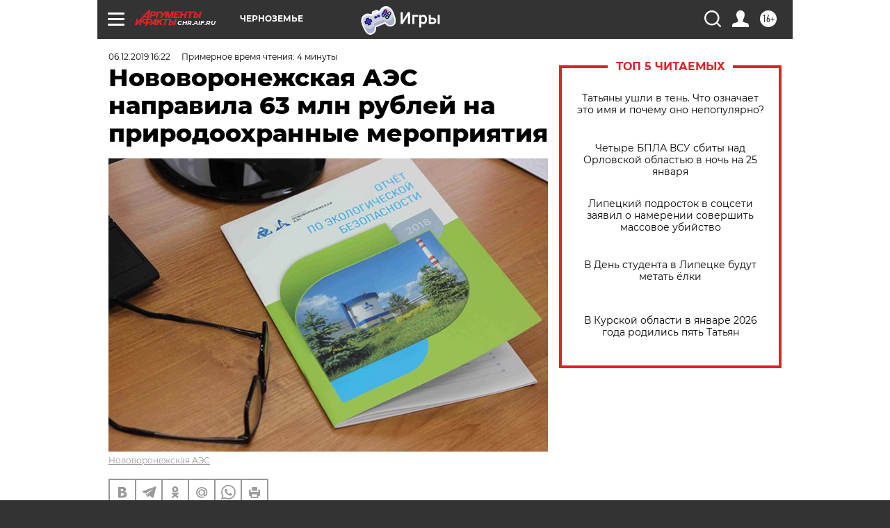

--- FILE ---
content_type: text/html; charset=UTF-8
request_url: https://chr.aif.ru/partners/novovoronezhskaya_aes_napravila_63_mln_rubley_na_prirodoohrannye_meropriyatiya
body_size: 27865
content:
<!DOCTYPE html>
<!--[if IE 8]><html class="ie8"> <![endif]-->
<!--[if gt IE 8]><!--><html lang="ru"> <!--<![endif]-->
<head>
    <!-- created_at 25-01-2026 19:52:34 -->
    <script>
        window.isIndexPage = 0;
        window.isMobileBrowser = 0;
        window.disableSidebarCut = 1;
        window.bannerDebugMode = 0;
    </script>

                
                                    <meta http-equiv="Content-Type" content="text/html; charset=utf-8" >
<meta name="format-detection" content="telephone=no" >
<meta name="viewport" content="width=device-width, user-scalable=no, initial-scale=1.0, maximum-scale=1.0, minimum-scale=1.0" >
<meta http-equiv="X-UA-Compatible" content="IE=edge,chrome=1" >
<meta name="HandheldFriendly" content="true" >
<meta name="format-detection" content="telephone=no" >
<meta name="theme-color" content="#ffffff" >
<meta name="description" content="НВ АЭС выпустила в Азово-Кубанские лиманы 47,2 тонны белого амура и толстолобика, а в пруд-охладитель энергоблока №5 НВ АЭС – 10 тонн молоди толстолобика." >
<meta name="keywords" content="Нововоронежская АЭС" >
<meta name="article:published_time" content="2019-12-06T13:22:58+0300" >
<meta property="og:title" content="Нововоронежская АЭС направила 63 млн рублей на природоохранные мероприятия" >
<meta property="og:description" content="НВ АЭС выпустила в Азово-Кубанские лиманы 47,2 тонны белого амура и толстолобика, а в пруд-охладитель энергоблока №5 НВ АЭС – 10 тонн молоди толстолобика." >
<meta property="og:type" content="article" >
<meta property="og:image" content="https://aif-s3.aif.ru/images/018/695/4940156858d0b9a334cb82459f15cf5c.JPG" >
<meta property="og:url" content="https://chr.aif.ru/partners/novovoronezhskaya_aes_napravila_63_mln_rubley_na_prirodoohrannye_meropriyatiya" >
<meta property="og:site_name" content="AiF" >
<meta property="twitter:card" content="summary_large_image" >
<meta property="twitter:site" content="@aifonline" >
<meta property="twitter:title" content="Нововоронежская АЭС направила 63 млн рублей на природоохранные мероприятия" >
<meta property="twitter:description" content="НВ АЭС выпустила в Азово-Кубанские лиманы 47,2 тонны белого амура и толстолобика, а в пруд-охладитель энергоблока №5 НВ АЭС – 10 тонн молоди толстолобика." >
<meta property="twitter:creator" content="@aifonline" >
<meta property="twitter:image:src" content="https://aif-s3.aif.ru/images/018/695/4940156858d0b9a334cb82459f15cf5c.JPG" >
<meta property="twitter:domain" content="https://chr.aif.ru/partners/novovoronezhskaya_aes_napravila_63_mln_rubley_na_prirodoohrannye_meropriyatiya" >
<meta name="facebook-domain-verification" content="jiqbwww7rrqnwzjkizob7wrpmgmwq3" >
        <title>Нововоронежская АЭС направила 63 млн рублей на природоохранные мероприятия | АиФ Черноземье</title>    <link rel="shortcut icon" type="image/x-icon" href="/favicon.ico" />
    <link rel="icon" type="image/svg+xml" href="/favicon.svg">
    
    <link rel="preload" href="/redesign2018/fonts/montserrat-v15-latin-ext_latin_cyrillic-ext_cyrillic-regular.woff2" as="font" type="font/woff2" crossorigin>
    <link rel="preload" href="/redesign2018/fonts/montserrat-v15-latin-ext_latin_cyrillic-ext_cyrillic-italic.woff2" as="font" type="font/woff2" crossorigin>
    <link rel="preload" href="/redesign2018/fonts/montserrat-v15-latin-ext_latin_cyrillic-ext_cyrillic-700.woff2" as="font" type="font/woff2" crossorigin>
    <link rel="preload" href="/redesign2018/fonts/montserrat-v15-latin-ext_latin_cyrillic-ext_cyrillic-700italic.woff2" as="font" type="font/woff2" crossorigin>
    <link rel="preload" href="/redesign2018/fonts/montserrat-v15-latin-ext_latin_cyrillic-ext_cyrillic-800.woff2" as="font" type="font/woff2" crossorigin>
    <link href="https://chr.aif.ru/amp/partners/novovoronezhskaya_aes_napravila_63_mln_rubley_na_prirodoohrannye_meropriyatiya" rel="amphtml" >
<link href="https://chr.aif.ru/partners/novovoronezhskaya_aes_napravila_63_mln_rubley_na_prirodoohrannye_meropriyatiya" rel="canonical" >
<link href="https://chr.aif.ru/redesign2018/css/style.css?5a7" media="all" rel="stylesheet" type="text/css" >
<link href="https://chr.aif.ru/img/icon/apple_touch_icon_57x57.png?5a7" rel="apple-touch-icon" sizes="57x57" >
<link href="https://chr.aif.ru/img/icon/apple_touch_icon_114x114.png?5a7" rel="apple-touch-icon" sizes="114x114" >
<link href="https://chr.aif.ru/img/icon/apple_touch_icon_72x72.png?5a7" rel="apple-touch-icon" sizes="72x72" >
<link href="https://chr.aif.ru/img/icon/apple_touch_icon_144x144.png?5a7" rel="apple-touch-icon" sizes="144x144" >
<link href="https://chr.aif.ru/img/icon/apple-touch-icon.png?5a7" rel="apple-touch-icon" sizes="180x180" >
<link href="https://chr.aif.ru/img/icon/favicon-32x32.png?5a7" rel="icon" type="image/png" sizes="32x32" >
<link href="https://chr.aif.ru/img/icon/favicon-16x16.png?5a7" rel="icon" type="image/png" sizes="16x16" >
<link href="https://chr.aif.ru/img/manifest.json?5a7" rel="manifest" >
<link href="https://chr.aif.ru/img/safari-pinned-tab.svg?5a7" rel="mask-icon" color="#d55b5b" >
<link href="https://ads.betweendigital.com" rel="preconnect" crossorigin="" >
        <script type="text/javascript">
    //<!--
    var isRedesignPage = true;    //-->
</script>
<script type="text/javascript" src="https://chr.aif.ru/js/output/jquery.min.js?5a7"></script>
<script type="text/javascript" src="https://chr.aif.ru/js/output/header_scripts.js?5a7"></script>
<script type="text/javascript">
    //<!--
    var _sf_startpt=(new Date()).getTime()    //-->
</script>
<script type="application/ld+json">
    {"@context":"https:\/\/schema.org","@type":"BreadcrumbList","itemListElement":[{"@type":"ListItem","position":1,"name":"\u0410\u0440\u0433\u0443\u043c\u0435\u043d\u0442\u044b \u0438 \u0424\u0430\u043a\u0442\u044b","item":"https:\/\/chr.aif.ru\/"},{"@type":"ListItem","position":2,"name":"\u041d\u041e\u0412\u041e\u0421\u0422\u0418 \u041f\u0410\u0420\u0422\u041d\u0415\u0420\u041e\u0412","item":"https:\/\/chr.aif.ru\/partners"},{"@type":"ListItem","position":3,"name":"\u041d\u043e\u0432\u043e\u0432\u043e\u0440\u043e\u043d\u0435\u0436\u0441\u043a\u0430\u044f \u0410\u042d\u0421 \u043d\u0430\u043f\u0440\u0430\u0432\u0438\u043b\u0430 63 \u043c\u043b\u043d \u0440\u0443\u0431\u043b\u0435\u0439 \u043d\u0430 \u043f\u0440\u0438\u0440\u043e\u0434\u043e\u043e\u0445\u0440\u0430\u043d\u043d\u044b\u0435 \u043c\u0435\u0440\u043e\u043f\u0440\u0438\u044f\u0442\u0438\u044f","item":"https:\/\/chr.aif.ru\/partners\/novovoronezhskaya_aes_napravila_63_mln_rubley_na_prirodoohrannye_meropriyatiya"}]}</script>
<script type="text/javascript" src="https://yastatic.net/s3/passport-sdk/autofill/v1/sdk-suggest-with-polyfills-latest.js?5a7"></script>
<script type="text/javascript">
    //<!--
    window.YandexAuthParams = {"oauthQueryParams":{"client_id":"b104434ccf5a4638bdfe8a9101264f3c","response_type":"code","redirect_uri":"https:\/\/aif.ru\/oauth\/yandex\/callback"},"tokenPageOrigin":"https:\/\/aif.ru"};    //-->
</script>
<script type="text/javascript">
    //<!--
    function AdFox_getWindowSize() {
    var winWidth,winHeight;
	if( typeof( window.innerWidth ) == 'number' ) {
		//Non-IE
		winWidth = window.innerWidth;
		winHeight = window.innerHeight;
	} else if( document.documentElement && ( document.documentElement.clientWidth || document.documentElement.clientHeight ) ) {
		//IE 6+ in 'standards compliant mode'
		winWidth = document.documentElement.clientWidth;
		winHeight = document.documentElement.clientHeight;
	} else if( document.body && ( document.body.clientWidth || document.body.clientHeight ) ) {
		//IE 4 compatible
		winWidth = document.body.clientWidth;
		winHeight = document.body.clientHeight;
	}
	return {"width":winWidth, "height":winHeight};
}//END function AdFox_getWindowSize

function AdFox_getElementPosition(elemId){
    var elem;
    
    if (document.getElementById) {
		elem = document.getElementById(elemId);
	}
	else if (document.layers) {
		elem = document.elemId;
	}
	else if (document.all) {
		elem = document.all.elemId;
	}
    var w = elem.offsetWidth;
    var h = elem.offsetHeight;	
    var l = 0;
    var t = 0;
	
    while (elem)
    {
        l += elem.offsetLeft;
        t += elem.offsetTop;
        elem = elem.offsetParent;
    }

    return {"left":l, "top":t, "width":w, "height":h};
} //END function AdFox_getElementPosition

function AdFox_getBodyScrollTop(){
	return self.pageYOffset || (document.documentElement && document.documentElement.scrollTop) || (document.body && document.body.scrollTop);
} //END function AdFox_getBodyScrollTop

function AdFox_getBodyScrollLeft(){
	return self.pageXOffset || (document.documentElement && document.documentElement.scrollLeft) || (document.body && document.body.scrollLeft);
}//END function AdFox_getBodyScrollLeft

function AdFox_Scroll(elemId,elemSrc){
   var winPos = AdFox_getWindowSize();
   var winWidth = winPos.width;
   var winHeight = winPos.height;
   var scrollY = AdFox_getBodyScrollTop();
   var scrollX =  AdFox_getBodyScrollLeft();
   var divId = 'AdFox_banner_'+elemId;
   var ltwhPos = AdFox_getElementPosition(divId);
   var lPos = ltwhPos.left;
   var tPos = ltwhPos.top;

   if(scrollY+winHeight+5 >= tPos && scrollX+winWidth+5 >= lPos){
      AdFox_getCodeScript(1,elemId,elemSrc);
	  }else{
	     setTimeout('AdFox_Scroll('+elemId+',"'+elemSrc+'");',100);
	  }
}//End function AdFox_Scroll    //-->
</script>
<script type="text/javascript">
    //<!--
    function AdFox_SetLayerVis(spritename,state){
   document.getElementById(spritename).style.visibility=state;
}

function AdFox_Open(AF_id){
   AdFox_SetLayerVis('AdFox_DivBaseFlash_'+AF_id, "hidden");
   AdFox_SetLayerVis('AdFox_DivOverFlash_'+AF_id, "visible");
}

function AdFox_Close(AF_id){
   AdFox_SetLayerVis('AdFox_DivOverFlash_'+AF_id, "hidden");
   AdFox_SetLayerVis('AdFox_DivBaseFlash_'+AF_id, "visible");
}

function AdFox_getCodeScript(AF_n,AF_id,AF_src){
   var AF_doc;
   if(AF_n<10){
      try{
	     if(document.all && !window.opera){
		    AF_doc = window.frames['AdFox_iframe_'+AF_id].document;
			}else if(document.getElementById){
			         AF_doc = document.getElementById('AdFox_iframe_'+AF_id).contentDocument;
					 }
		 }catch(e){}
    if(AF_doc){
	   AF_doc.write('<scr'+'ipt type="text/javascript" src="'+AF_src+'"><\/scr'+'ipt>');
	   }else{
	      setTimeout('AdFox_getCodeScript('+(++AF_n)+','+AF_id+',"'+AF_src+'");', 100);
		  }
		  }
}

function adfoxSdvigContent(banID, flashWidth, flashHeight){
	var obj = document.getElementById('adfoxBanner'+banID).style;
	if (flashWidth == '100%') obj.width = flashWidth;
	    else obj.width = flashWidth + "px";
	if (flashHeight == '100%') obj.height = flashHeight;
	    else obj.height = flashHeight + "px";
}

function adfoxVisibilityFlash(banName, flashWidth, flashHeight){
    	var obj = document.getElementById(banName).style;
	if (flashWidth == '100%') obj.width = flashWidth;
	    else obj.width = flashWidth + "px";
	if (flashHeight == '100%') obj.height = flashHeight;
	    else obj.height = flashHeight + "px";
}

function adfoxStart(banID, FirShowFlNum, constVisFlashFir, sdvigContent, flash1Width, flash1Height, flash2Width, flash2Height){
	if (FirShowFlNum == 1) adfoxVisibilityFlash('adfoxFlash1'+banID, flash1Width, flash1Height);
	    else if (FirShowFlNum == 2) {
		    adfoxVisibilityFlash('adfoxFlash2'+banID, flash2Width, flash2Height);
	        if (constVisFlashFir == 'yes') adfoxVisibilityFlash('adfoxFlash1'+banID, flash1Width, flash1Height);
		    if (sdvigContent == 'yes') adfoxSdvigContent(banID, flash2Width, flash2Height);
		        else adfoxSdvigContent(banID, flash1Width, flash1Height);
	}
}

function adfoxOpen(banID, constVisFlashFir, sdvigContent, flash2Width, flash2Height){
	var aEventOpenClose = new Image();
	var obj = document.getElementById("aEventOpen"+banID);
	if (obj) aEventOpenClose.src =  obj.title+'&rand='+Math.random()*1000000+'&prb='+Math.random()*1000000;
	adfoxVisibilityFlash('adfoxFlash2'+banID, flash2Width, flash2Height);
	if (constVisFlashFir != 'yes') adfoxVisibilityFlash('adfoxFlash1'+banID, 1, 1);
	if (sdvigContent == 'yes') adfoxSdvigContent(banID, flash2Width, flash2Height);
}


function adfoxClose(banID, constVisFlashFir, sdvigContent, flash1Width, flash1Height){
	var aEventOpenClose = new Image();
	var obj = document.getElementById("aEventClose"+banID);
	if (obj) aEventOpenClose.src =  obj.title+'&rand='+Math.random()*1000000+'&prb='+Math.random()*1000000;
	adfoxVisibilityFlash('adfoxFlash2'+banID, 1, 1);
	if (constVisFlashFir != 'yes') adfoxVisibilityFlash('adfoxFlash1'+banID, flash1Width, flash1Height);
	if (sdvigContent == 'yes') adfoxSdvigContent(banID, flash1Width, flash1Height);
}    //-->
</script>
<script type="text/javascript" async="true" src="https://yandex.ru/ads/system/header-bidding.js?5a7"></script>
<script type="text/javascript" src="https://ad.mail.ru/static/sync-loader.js?5a7"></script>
<script type="text/javascript" async="true" src="https://cdn.skcrtxr.com/roxot-wrapper/js/roxot-manager.js?pid=42c21743-edce-4460-a03e-02dbaef8f162"></script>
<script type="text/javascript" src="https://cdn-rtb.sape.ru/js/uids.js?5a7"></script>
<script type="text/javascript">
    //<!--
        var adfoxBiddersMap = {
    "betweenDigital": "816043",
 "mediasniper": "2218745",
    "myTarget": "810102",
 "buzzoola": "1096246",
 "adfox_roden-media": "3373170",
    "videonow": "2966090", 
 "adfox_adsmart": "1463295",
  "Gnezdo": "3123512",
    "roxot": "3196121",
 "astralab": "2486209",
  "getintent": "3186204",
 "sape": "2758269",
 "adwile": "2733112",
 "hybrid": "2809332"
};
var syncid = window.rb_sync.id;
	  var biddersCpmAdjustmentMap = {
      'adfox_adsmart': 0.6,
	  'Gnezdo': 0.8,
	  'adwile': 0.8
  };

if (window.innerWidth >= 1024) {
var adUnits = [{
        "code": "adfox_153825256063495017",
  "sizes": [[300, 600], [240,400]],
        "bids": [{
                "bidder": "betweenDigital",
                "params": {
                    "placementId": "3235886"
                }
            },{
                "bidder": "myTarget",
                "params": {
                    "placementId": "555209",
"sendTargetRef": "true",
"additional": {
"fpid": syncid
}			
                }
            },{
                "bidder": "hybrid",
                "params": {
                    "placementId": "6582bbf77bc72f59c8b22f65"
                }
            },{
                "bidder": "buzzoola",
                "params": {
                    "placementId": "1252803"
                }
            },{
                "bidder": "videonow",
                "params": {
                    "placementId": "8503533"
                }
            },{
                    "bidder": "adfox_adsmart",
                    "params": {
						p1: 'cqguf',
						p2: 'hhro'
					}
            },{
                    "bidder": "roxot",
                    "params": {
						placementId: '2027d57b-1cff-4693-9a3c-7fe57b3bcd1f',
						sendTargetRef: true
					}
            },{
                    "bidder": "mediasniper",
                    "params": {
						"placementId": "4417"
					}
            },{
                    "bidder": "Gnezdo",
                    "params": {
						"placementId": "354318"
					}
            },{
                    "bidder": "getintent",
                    "params": {
						"placementId": "215_V_aif.ru_D_Top_300x600"
					}
            },{
                    "bidder": "adfox_roden-media",
                    "params": {
						p1: "dilmj",
						p2: "emwl"
					}
            },{
                    "bidder": "astralab",
                    "params": {
						"placementId": "642ad3a28528b410c4990932"
					}
            }
        ]
    },{
        "code": "adfox_150719646019463024",
		"sizes": [[640,480], [640,360]],
        "bids": [{
                "bidder": "adfox_adsmart",
                    "params": {
						p1: 'cmqsb',
						p2: 'ul'
					}
            },{
                "bidder": "sape",
                "params": {
                    "placementId": "872427",
					additional: {
                       sapeFpUids: window.sapeRrbFpUids || []
                   }				
                }
            },{
                "bidder": "roxot",
                "params": {
                    placementId: '2b61dd56-9c9f-4c45-a5f5-98dd5234b8a1',
					sendTargetRef: true
                }
            },{
                "bidder": "getintent",
                "params": {
                    "placementId": "215_V_aif.ru_D_AfterArticle_640х480"
                }
            }
        ]
    },{
        "code": "adfox_149010055036832877",
		"sizes": [[970,250]],
		"bids": [{
                    "bidder": "adfox_roden-media",
                    "params": {
						p1: 'dilmi',
						p2: 'hfln'
					}
            },{
                    "bidder": "buzzoola",
                    "params": {
						"placementId": "1252804"
					}
            },{
                    "bidder": "getintent",
                    "params": {
						"placementId": "215_V_aif.ru_D_Billboard_970x250"
					}
            },{
                "bidder": "astralab",
                "params": {
                    "placementId": "67bf071f4e6965fa7b30fea3"
                }
            },{
                    "bidder": "hybrid",
                    "params": {
						"placementId": "6582bbf77bc72f59c8b22f66"
					}
            },{
                    "bidder": "myTarget",
                    "params": {
						"placementId": "1462991",
"sendTargetRef": "true",
"additional": {
"fpid": syncid
}			
					}
            }			           
        ]        
    },{
        "code": "adfox_149874332414246474",
		"sizes": [[640,360], [300,250], [640,480]],
		"codeType": "combo",
		"bids": [{
                "bidder": "mediasniper",
                "params": {
                    "placementId": "4419"
                }
            },{
                "bidder": "buzzoola",
                "params": {
                    "placementId": "1220692"
                }
            },{
                "bidder": "astralab",
                "params": {
                    "placementId": "66fd25eab13381b469ae4b39"
                }
            },
			{
                    "bidder": "betweenDigital",
                    "params": {
						"placementId": "4502825"
					}
            }
			           
        ]        
    },{
        "code": "adfox_149848658878716687",
		"sizes": [[300,600], [240,400]],
        "bids": [{
                "bidder": "betweenDigital",
                "params": {
                    "placementId": "3377360"
                }
            },{
                "bidder": "roxot",
                "params": {
                    placementId: 'fdaba944-bdaa-4c63-9dd3-af12fc6afbf8',
					sendTargetRef: true
                }
            },{
                "bidder": "sape",
                "params": {
                    "placementId": "872425",
					additional: {
                       sapeFpUids: window.sapeRrbFpUids || []
                   }
                }
            },{
                "bidder": "adwile",
                "params": {
                    "placementId": "27990"
                }
            }
        ]        
    }
],
	syncPixels = [{
    bidder: 'hybrid',
    pixels: [
    "https://www.tns-counter.ru/V13a****idsh_ad/ru/CP1251/tmsec=idsh_dis/",
    "https://www.tns-counter.ru/V13a****idsh_vid/ru/CP1251/tmsec=idsh_aifru-hbrdis/",
    "https://mc.yandex.ru/watch/66716692?page-url=aifru%3Futm_source=dis_hybrid_default%26utm_medium=%26utm_campaign=%26utm_content=%26utm_term=&page-ref="+window.location.href
]
  }
  ];
} else if (window.innerWidth < 1024) {
var adUnits = [{
        "code": "adfox_14987283079885683",
		"sizes": [[300,250], [300,240]],
        "bids": [{
                "bidder": "betweenDigital",
                "params": {
                    "placementId": "2492448"
                }
            },{
                "bidder": "myTarget",
                "params": {
                    "placementId": "226830",
"sendTargetRef": "true",
"additional": {
"fpid": syncid
}			
                }
            },{
                "bidder": "hybrid",
                "params": {
                    "placementId": "6582bbf77bc72f59c8b22f64"
                }
            },{
                "bidder": "mediasniper",
                "params": {
                    "placementId": "4418"
                }
            },{
                "bidder": "buzzoola",
                "params": {
                    "placementId": "563787"
                }
            },{
                "bidder": "roxot",
                "params": {
                    placementId: '20bce8ad-3a5e-435a-964f-47be17e201cf',
					sendTargetRef: true
                }
            },{
                "bidder": "videonow",
                "params": {
                    "placementId": "2577490"
                }
            },{
                "bidder": "adfox_adsmart",
                    "params": {
						p1: 'cqmbg',
						p2: 'ul'
					}
            },{
                    "bidder": "Gnezdo",
                    "params": {
						"placementId": "354316"
					}
            },{
                    "bidder": "getintent",
                    "params": {
						"placementId": "215_V_aif.ru_M_Top_300x250"
					}
            },{
                    "bidder": "adfox_roden-media",
                    "params": {
						p1: "dilmx",
						p2: "hbts"
					}
            },{
                "bidder": "astralab",
                "params": {
                    "placementId": "642ad47d8528b410c4990933"
                }
            }			
        ]        
    },{
        "code": "adfox_153545578261291257",
		"bids": [{
                    "bidder": "sape",
                    "params": {
						"placementId": "872426",
					additional: {
                       sapeFpUids: window.sapeRrbFpUids || []
                   }
					}
            },{
                    "bidder": "roxot",
                    "params": {
						placementId: 'eb2ebb9c-1e7e-4c80-bef7-1e93debf197c',
						sendTargetRef: true
					}
            }
			           
        ]        
    },{
        "code": "adfox_165346609120174064",
		"sizes": [[320,100]],
		"bids": [            
            		{
                    "bidder": "buzzoola",
                    "params": {
						"placementId": "1252806"
					}
            },{
                    "bidder": "getintent",
                    "params": {
						"placementId": "215_V_aif.ru_M_FloorAd_320x100"
					}
            }
			           
        ]        
    },{
        "code": "adfox_155956315896226671",
		"bids": [            
            		{
                    "bidder": "buzzoola",
                    "params": {
						"placementId": "1252805"
					}
            },{
                    "bidder": "sape",
                    "params": {
						"placementId": "887956",
					additional: {
                       sapeFpUids: window.sapeRrbFpUids || []
                   }
					}
            },{
                    "bidder": "myTarget",
                    "params": {
						"placementId": "821424",
"sendTargetRef": "true",
"additional": {
"fpid": syncid
}			
					}
            }
			           
        ]        
    },{
        "code": "adfox_149874332414246474",
		"sizes": [[640,360], [300,250], [640,480]],
		"codeType": "combo",
		"bids": [{
                "bidder": "adfox_roden-media",
                "params": {
					p1: 'dilmk',
					p2: 'hfiu'
				}
            },{
                "bidder": "mediasniper",
                "params": {
                    "placementId": "4419"
                }
            },{
                "bidder": "roxot",
                "params": {
                    placementId: 'ba25b33d-cd61-4c90-8035-ea7d66f011c6',
					sendTargetRef: true
                }
            },{
                "bidder": "adwile",
                "params": {
                    "placementId": "27991"
                }
            },{
                    "bidder": "Gnezdo",
                    "params": {
						"placementId": "354317"
					}
            },{
                    "bidder": "getintent",
                    "params": {
						"placementId": "215_V_aif.ru_M_Comboblock_300x250"
					}
            },{
                    "bidder": "astralab",
                    "params": {
						"placementId": "66fd260fb13381b469ae4b3f"
					}
            },{
                    "bidder": "betweenDigital",
                    "params": {
						"placementId": "4502825"
					}
            }
			]        
    }
],
	syncPixels = [
  {
    bidder: 'hybrid',
    pixels: [
    "https://www.tns-counter.ru/V13a****idsh_ad/ru/CP1251/tmsec=idsh_mob/",
    "https://www.tns-counter.ru/V13a****idsh_vid/ru/CP1251/tmsec=idsh_aifru-hbrmob/",
    "https://mc.yandex.ru/watch/66716692?page-url=aifru%3Futm_source=mob_hybrid_default%26utm_medium=%26utm_campaign=%26utm_content=%26utm_term=&page-ref="+window.location.href
]
  }
  ];
}
var userTimeout = 1500;
window.YaHeaderBiddingSettings = {
    biddersMap: adfoxBiddersMap,
	biddersCpmAdjustmentMap: biddersCpmAdjustmentMap,
    adUnits: adUnits,
    timeout: userTimeout,
    syncPixels: syncPixels	
};    //-->
</script>
<script type="text/javascript">
    //<!--
    window.yaContextCb = window.yaContextCb || []    //-->
</script>
<script type="text/javascript" async="true" src="https://yandex.ru/ads/system/context.js?5a7"></script>
<script type="text/javascript">
    //<!--
    window.EventObserver = {
    observers: {},

    subscribe: function (name, fn) {
        if (!this.observers.hasOwnProperty(name)) {
            this.observers[name] = [];
        }
        this.observers[name].push(fn)
    },
    
    unsubscribe: function (name, fn) {
        if (!this.observers.hasOwnProperty(name)) {
            return;
        }
        this.observers[name] = this.observers[name].filter(function (subscriber) {
            return subscriber !== fn
        })
    },
    
    broadcast: function (name, data) {
        if (!this.observers.hasOwnProperty(name)) {
            return;
        }
        this.observers[name].forEach(function (subscriber) {
            return subscriber(data)
        })
    }
};    //-->
</script>    
    <script>
  var adcm_config ={
    id:1064,
    platformId: 64,
    init: function () {
      window.adcm.call();
    }
  };
</script>
<script src="https://tag.digitaltarget.ru/adcm.js" async></script>    <!-- Yandex.Metrika counter -->
<script type="text/javascript" >
    (function (d, w, c) {
        (w[c] = w[c] || []).push(function() {
            try {
                w.yaCounter51369400 = new Ya.Metrika2({
                    id:51369400,
                    clickmap:true,
                    trackLinks:true,
                    accurateTrackBounce:true,
                    webvisor:true
                });
            } catch(e) { }
        });

        var n = d.getElementsByTagName("script")[0],
            s = d.createElement("script"),
            f = function () { n.parentNode.insertBefore(s, n); };
        s.type = "text/javascript";
        s.async = true;
        s.src = "https://mc.yandex.ru/metrika/tag.js";

        if (w.opera == "[object Opera]") {
            d.addEventListener("DOMContentLoaded", f, false);
        } else { f(); }
    })(document, window, "yandex_metrika_callbacks2");
</script>
<noscript><div><img src="https://mc.yandex.ru/watch/51369400" style="position:absolute; left:-9999px;" alt="" /></div></noscript>
<!-- /Yandex.Metrika counter --><meta name="zen-verification" content="5Cpwy79QUpdFUfB5VNbGXtkzK5TQRSiBrb6lb6X70gOSlcX419yNRiOltjeN40qt" />    <link rel="stylesheet" type="text/css" media="print" href="https://chr.aif.ru/redesign2018/css/print.css?5a7" />
    <base href=""/>
</head><body class="region__chr ">
<div class="overlay"></div>
<!-- Rating@Mail.ru counter -->
<script type="text/javascript">
var _tmr = window._tmr || (window._tmr = []);
_tmr.push({id: "59428", type: "pageView", start: (new Date()).getTime()});
(function (d, w, id) {
  if (d.getElementById(id)) return;
  var ts = d.createElement("script"); ts.type = "text/javascript"; ts.async = true; ts.id = id;
  ts.src = "https://top-fwz1.mail.ru/js/code.js";
  var f = function () {var s = d.getElementsByTagName("script")[0]; s.parentNode.insertBefore(ts, s);};
  if (w.opera == "[object Opera]") { d.addEventListener("DOMContentLoaded", f, false); } else { f(); }
})(document, window, "topmailru-code");
</script><noscript><div>
<img src="https://top-fwz1.mail.ru/counter?id=59428;js=na" style="border:0;position:absolute;left:-9999px;" alt="Top.Mail.Ru" />
</div></noscript>
<!-- //Rating@Mail.ru counter -->



<div class="container white_bg" id="container">
    
        <noindex><div class="adv_content bp__body_first adwrapper"><div class="banner_params hide" data-params="{&quot;id&quot;:5465,&quot;num&quot;:1,&quot;place&quot;:&quot;body_first&quot;}"></div>
<!--AdFox START-->
<!--aif_direct-->
<!--Площадка: AIF_fullscreen/catfish / * / *-->
<!--Тип баннера: CatFish-->
<!--Расположение: <верх страницы>-->
<div id="adfox_155956532411722131"></div>
<script>
window.yaContextCb.push(()=>{
    Ya.adfoxCode.create({
      ownerId: 249933,
        containerId: 'adfox_155956532411722131',
type: 'fullscreen',
platform: 'desktop',
        params: {
            pp: 'g',
            ps: 'didj',
            p2: 'gkue',
            puid1: ''
        }
    });
});
</script></div></noindex>
        
        <!--баннер над шапкой--->
                <div class="banner_box">
            <div class="main_banner">
                <noindex><div class="adv_content bp__header no_portr cont_center adwrapper no_mob"><div class="banner_params hide" data-params="{&quot;id&quot;:1500,&quot;num&quot;:1,&quot;place&quot;:&quot;header&quot;}"></div>
<center data-slot="1500">

<!--AdFox START-->
<!--aif_direct-->
<!--Площадка: AIF.ru / * / *-->
<!--Тип баннера: Background-->
<!--Расположение: <верх страницы>-->
<div id="adfox_149010055036832877"></div>
<script>
window.yaContextCb.push(()=>{
    Ya.adfoxCode.create({
      ownerId: 249933,
        containerId: 'adfox_149010055036832877',
        params: {
            pp: 'g',
            ps: 'chxs',
            p2: 'fmis'
          
        }
    });
});
</script>

<script>
$(document).ready(function() {
$('#container').addClass('total_branb_no_top');
 });
</script>
<style>
body > a[style] {position:fixed !important;}
</style> 
  


</center></div></noindex>            </div>
        </div>
                <!--//баннер  над шапкой--->

    <script>
	currentUser = new User();
</script>

<header class="header">
    <div class="count_box_nodisplay">
    <div class="couter_block"><!--LiveInternet counter-->
<script type="text/javascript"><!--
document.write("<img src='https://counter.yadro.ru//hit;AIF?r"+escape(document.referrer)+((typeof(screen)=="undefined")?"":";s"+screen.width+"*"+screen.height+"*"+(screen.colorDepth?screen.colorDepth:screen.pixelDepth))+";u"+escape(document.URL)+";h"+escape(document.title.substring(0,80))+";"+Math.random()+"' width=1 height=1 alt=''>");
//--></script><!--/LiveInternet--></div></div>    <div class="topline">
    <a href="#" class="burger openCloser">
        <div class="burger__wrapper">
            <span class="burger__line"></span>
            <span class="burger__line"></span>
            <span class="burger__line"></span>
        </div>
    </a>

    
    <a href="/" class="logo_box">
                <img width="96" height="22" src="https://chr.aif.ru/redesign2018/img/logo.svg?5a7" alt="Аргументы и Факты">
        <div class="region_url">
            chr.aif.ru        </div>
            </a>
    <div itemscope itemtype="http://schema.org/Organization" class="schema_org">
        <img itemprop="logo" src="https://chr.aif.ru/redesign2018/img/logo.svg?5a7" />
        <a itemprop="url" href="/"></a>
        <meta itemprop="name" content="АО «Аргументы и Факты»" />
        <div itemprop="address" itemscope itemtype="http://schema.org/PostalAddress">
            <meta itemprop="postalCode" content="101000" />
            <meta itemprop="addressLocality" content="Москва" />
            <meta itemprop="streetAddress" content="ул. Мясницкая, д. 42"/>
            <meta itemprop="addressCountry" content="RU"/>
            <a itemprop="telephone" href="tel:+74956465757">+7 (495) 646 57 57</a>
        </div>
    </div>
    <div class="age16 age16_topline">16+</div>
    <a href="#" class="region regionOpenCloser">
        <img width="19" height="25" src="https://chr.aif.ru/redesign2018/img/location.svg?5a7"><span>Черноземье</span>
    </a>
    <div class="topline__slot">
         <noindex><div class="adv_content bp__header_in_topline adwrapper"><div class="banner_params hide" data-params="{&quot;id&quot;:6014,&quot;num&quot;:1,&quot;place&quot;:&quot;header_in_topline&quot;}"></div>
<a href="https://aif.ru/onlinegames?utm_source=aif&utm_medium=banner&utm_campaign=games">
  <img src="https://static1-repo.aif.ru/1/ce/3222991/243b17d0964e68617fe6015e07883e97.webp"
       border="0" width="200" height="56" alt="Игры — АиФ Онлайн">
</a></div></noindex>    </div>

    <!--a class="topline__hashtag" href="https://aif.ru/health/coronavirus/?utm_medium=header&utm_content=covid&utm_source=aif">#остаемсядома</a-->
    <div class="auth_user_status_js">
        <a href="#" class="user auth_link_login_js auth_open_js"><img width="24" height="24" src="https://chr.aif.ru/redesign2018/img/user_ico.svg?5a7"></a>
        <a href="/profile" class="user auth_link_profile_js" style="display: none"><img width="24" height="24" src="https://chr.aif.ru/redesign2018/img/user_ico.svg?5a7"></a>
    </div>
    <div class="search_box">
        <a href="#" class="search_ico searchOpener">
            <img width="24" height="24" src="https://chr.aif.ru/redesign2018/img/search_ico.svg?5a7">
        </a>
        <div class="search_input">
            <form action="/search" id="search_form1">
                <input type="text" name="text" maxlength="50"/>
            </form>
        </div>
    </div>
</div>

<div class="fixed_menu topline">
    <div class="cont_center">
        <a href="#" class="burger openCloser">
            <div class="burger__wrapper">
                <span class="burger__line"></span>
                <span class="burger__line"></span>
                <span class="burger__line"></span>
            </div>
        </a>
        <a href="/" class="logo_box">
                        <img width="96" height="22" src="https://chr.aif.ru/redesign2018/img/logo.svg?5a7" alt="Аргументы и Факты">
            <div class="region_url">
                chr.aif.ru            </div>
                    </a>
        <div class="age16 age16_topline">16+</div>
        <a href="/" class="region regionOpenCloser">
            <img width="19" height="25" src="https://chr.aif.ru/redesign2018/img/location.svg?5a7">
            <span>Черноземье</span>
        </a>
        <div class="topline__slot">
            <noindex><div class="adv_content bp__header_in_topline adwrapper"><div class="banner_params hide" data-params="{&quot;id&quot;:6014,&quot;num&quot;:1,&quot;place&quot;:&quot;header_in_topline&quot;}"></div>
<a href="https://aif.ru/onlinegames?utm_source=aif&utm_medium=banner&utm_campaign=games">
  <img src="https://static1-repo.aif.ru/1/ce/3222991/243b17d0964e68617fe6015e07883e97.webp"
       border="0" width="200" height="56" alt="Игры — АиФ Онлайн">
</a></div></noindex>        </div>

        <!--a class="topline__hashtag" href="https://aif.ru/health/coronavirus/?utm_medium=header&utm_content=covid&utm_source=aif">#остаемсядома</a-->
        <div class="auth_user_status_js">
            <a href="#" class="user auth_link_login_js auth_open_js"><img width="24" height="24" src="https://chr.aif.ru/redesign2018/img/user_ico.svg?5a7"></a>
            <a href="/profile" class="user auth_link_profile_js" style="display: none"><img width="24" height="24" src="https://chr.aif.ru/redesign2018/img/user_ico.svg?5a7"></a>
        </div>
        <div class="search_box">
            <a href="#" class="search_ico searchOpener">
                <img width="24" height="24" src="https://chr.aif.ru/redesign2018/img/search_ico.svg?5a7">
            </a>
            <div class="search_input">
                <form action="/search">
                    <input type="text" name="text" maxlength="50" >
                </form>
            </div>
        </div>
    </div>
</div>    <div class="regions_box">
    <nav class="cont_center">
        <ul class="regions">
            <li><a href="https://aif.ru?from_menu=1">ФЕДЕРАЛЬНЫЙ</a></li>
            <li><a href="https://spb.aif.ru">САНКТ-ПЕТЕРБУРГ</a></li>

            
                                    <li><a href="https://adigea.aif.ru">Адыгея</a></li>
                
            
                                    <li><a href="https://arh.aif.ru">Архангельск</a></li>
                
            
                
            
                
            
                                    <li><a href="https://astrakhan.aif.ru">Астрахань</a></li>
                
            
                                    <li><a href="https://altai.aif.ru">Барнаул</a></li>
                
            
                                    <li><a href="https://aif.by">Беларусь</a></li>
                
            
                                    <li><a href="https://bel.aif.ru">Белгород</a></li>
                
            
                
            
                                    <li><a href="https://bryansk.aif.ru">Брянск</a></li>
                
            
                                    <li><a href="https://bur.aif.ru">Бурятия</a></li>
                
            
                                    <li><a href="https://vl.aif.ru">Владивосток</a></li>
                
            
                                    <li><a href="https://vlad.aif.ru">Владимир</a></li>
                
            
                                    <li><a href="https://vlg.aif.ru">Волгоград</a></li>
                
            
                                    <li><a href="https://vologda.aif.ru">Вологда</a></li>
                
            
                                    <li><a href="https://vrn.aif.ru">Воронеж</a></li>
                
            
                
            
                                    <li><a href="https://dag.aif.ru">Дагестан</a></li>
                
            
                
            
                                    <li><a href="https://ivanovo.aif.ru">Иваново</a></li>
                
            
                                    <li><a href="https://irk.aif.ru">Иркутск</a></li>
                
            
                                    <li><a href="https://kazan.aif.ru">Казань</a></li>
                
            
                                    <li><a href="https://kzaif.kz">Казахстан</a></li>
                
            
                
            
                                    <li><a href="https://klg.aif.ru">Калининград</a></li>
                
            
                
            
                                    <li><a href="https://kaluga.aif.ru">Калуга</a></li>
                
            
                                    <li><a href="https://kamchatka.aif.ru">Камчатка</a></li>
                
            
                
            
                                    <li><a href="https://karel.aif.ru">Карелия</a></li>
                
            
                                    <li><a href="https://kirov.aif.ru">Киров</a></li>
                
            
                                    <li><a href="https://komi.aif.ru">Коми</a></li>
                
            
                                    <li><a href="https://kostroma.aif.ru">Кострома</a></li>
                
            
                                    <li><a href="https://kuban.aif.ru">Краснодар</a></li>
                
            
                                    <li><a href="https://krsk.aif.ru">Красноярск</a></li>
                
            
                                    <li><a href="https://krym.aif.ru">Крым</a></li>
                
            
                                    <li><a href="https://kuzbass.aif.ru">Кузбасс</a></li>
                
            
                
            
                
            
                                    <li><a href="https://aif.kg">Кыргызстан</a></li>
                
            
                                    <li><a href="https://mar.aif.ru">Марий Эл</a></li>
                
            
                                    <li><a href="https://saransk.aif.ru">Мордовия</a></li>
                
            
                                    <li><a href="https://murmansk.aif.ru">Мурманск</a></li>
                
            
                
            
                                    <li><a href="https://nn.aif.ru">Нижний Новгород</a></li>
                
            
                                    <li><a href="https://nsk.aif.ru">Новосибирск</a></li>
                
            
                
            
                                    <li><a href="https://omsk.aif.ru">Омск</a></li>
                
            
                                    <li><a href="https://oren.aif.ru">Оренбург</a></li>
                
            
                                    <li><a href="https://penza.aif.ru">Пенза</a></li>
                
            
                                    <li><a href="https://perm.aif.ru">Пермь</a></li>
                
            
                                    <li><a href="https://pskov.aif.ru">Псков</a></li>
                
            
                                    <li><a href="https://rostov.aif.ru">Ростов-на-Дону</a></li>
                
            
                                    <li><a href="https://rzn.aif.ru">Рязань</a></li>
                
            
                                    <li><a href="https://samara.aif.ru">Самара</a></li>
                
            
                
            
                                    <li><a href="https://saratov.aif.ru">Саратов</a></li>
                
            
                                    <li><a href="https://sakhalin.aif.ru">Сахалин</a></li>
                
            
                
            
                                    <li><a href="https://smol.aif.ru">Смоленск</a></li>
                
            
                
            
                                    <li><a href="https://stav.aif.ru">Ставрополь</a></li>
                
            
                
            
                                    <li><a href="https://tver.aif.ru">Тверь</a></li>
                
            
                                    <li><a href="https://tlt.aif.ru">Тольятти</a></li>
                
            
                                    <li><a href="https://tomsk.aif.ru">Томск</a></li>
                
            
                                    <li><a href="https://tula.aif.ru">Тула</a></li>
                
            
                                    <li><a href="https://tmn.aif.ru">Тюмень</a></li>
                
            
                                    <li><a href="https://udm.aif.ru">Удмуртия</a></li>
                
            
                
            
                                    <li><a href="https://ul.aif.ru">Ульяновск</a></li>
                
            
                                    <li><a href="https://ural.aif.ru">Урал</a></li>
                
            
                                    <li><a href="https://ufa.aif.ru">Уфа</a></li>
                
            
                
            
                
            
                                    <li><a href="https://hab.aif.ru">Хабаровск</a></li>
                
            
                
            
                                    <li><a href="https://chv.aif.ru">Чебоксары</a></li>
                
            
                                    <li><a href="https://chel.aif.ru">Челябинск</a></li>
                
            
                                    <li><a href="https://chr.aif.ru">Черноземье</a></li>
                
            
                                    <li><a href="https://chita.aif.ru">Чита</a></li>
                
            
                                    <li><a href="https://ugra.aif.ru">Югра</a></li>
                
            
                                    <li><a href="https://yakutia.aif.ru">Якутия</a></li>
                
            
                                    <li><a href="https://yamal.aif.ru">Ямал</a></li>
                
            
                                    <li><a href="https://yar.aif.ru">Ярославль</a></li>
                
                    </ul>
    </nav>
</div>    <div class="top_menu_box">
    <div class="cont_center">
        <nav class="top_menu main_menu_wrapper_js">
                            <ul class="main_menu main_menu_js" id="rubrics">
                                    <li  class="menuItem top_level_item_js">

        <a  href="https://chr.aif.ru/news" title="НОВОСТИ" id="custommenu-10281">НОВОСТИ</a>
    
    </li>                                                <li  class="menuItem top_level_item_js">

        <span  title="Спецпроекты">Спецпроекты</span>
    
            <div class="subrubrics_box submenu_js">
            <ul>
                                                            <li  class="menuItem">

        <a  href="http://dobroe.aif.ru/" title="«АиФ. Доброе сердце»" id="custommenu-6490">«АиФ. Доброе сердце»</a>
    
    </li>                                                                                <li  class="menuItem">

        <a  href="http://100facts.aif.ru/." title="«100 фактов об искусстве» " id="custommenu-7863">«100 фактов об искусстве» </a>
    
    </li>                                                                                <li  class="menuItem">

        <a  href="https://aif.ru/health/leksprav" title="Лекарственный справочник" id="custommenu-6462">Лекарственный справочник</a>
    
    </li>                                                                                <li  class="menuItem">

        <a  href="https://aif.ru/special" title="Все спецпроекты" id="custommenu-10280">Все спецпроекты</a>
    
    </li>                                                </ul>
        </div>
    </li>                                                <li  data-rubric_id="2581" class="menuItem top_level_item_js">

        <a  href="/lip" title="ЛИПЕЦК" id="custommenu-5658">ЛИПЕЦК</a>
    
            <div class="subrubrics_box submenu_js">
            <ul>
                                                            <li  data-rubric_id="2582" class="menuItem">

        <a  href="/lip/events" title="События" id="custommenu-5836">События</a>
    
    </li>                                                                                <li  data-rubric_id="3102" class="menuItem">

        <a  href="/lip/incidents" title="Происшествия" id="custommenu-5835">Происшествия</a>
    
    </li>                                                                                <li  data-rubric_id="3103" class="menuItem">

        <a  href="/lip/people" title="Люди" id="custommenu-5838">Люди</a>
    
    </li>                                                </ul>
        </div>
    </li>                                                <li  data-rubric_id="2587" class="menuItem top_level_item_js">

        <a  href="/belgorod" title="БЕЛГОРОД" id="custommenu-5659">БЕЛГОРОД</a>
    
            <div class="subrubrics_box submenu_js">
            <ul>
                                                            <li  data-rubric_id="2588" class="menuItem">

        <a  href="/belgorod/events" title="События" id="custommenu-5833">События</a>
    
    </li>                                                                                <li  data-rubric_id="3096" class="menuItem">

        <a  href="/belgorod/incidents" title="Происшествия" id="custommenu-5832">Происшествия</a>
    
    </li>                                                                                <li  data-rubric_id="3097" class="menuItem">

        <a  href="/belgorod/people" title="Люди" id="custommenu-5834">Люди</a>
    
    </li>                                                </ul>
        </div>
    </li>                                                <li  data-rubric_id="2583" class="menuItem top_level_item_js">

        <a  href="/kursk" title="КУРСК" id="custommenu-5660">КУРСК</a>
    
            <div class="subrubrics_box submenu_js">
            <ul>
                                                            <li  data-rubric_id="2584" class="menuItem">

        <a  href="/kursk/events" title="События" id="custommenu-5829">События</a>
    
    </li>                                                                                <li  data-rubric_id="3100" class="menuItem">

        <a  href="/kursk/incidents" title="Происшествия" id="custommenu-5828">Происшествия</a>
    
    </li>                                                                                <li  data-rubric_id="3101" class="menuItem">

        <a  href="/kursk/people" title="Люди" id="custommenu-5830">Люди</a>
    
    </li>                                                </ul>
        </div>
    </li>                                                <li  data-rubric_id="2585" class="menuItem top_level_item_js">

        <a  href="/orel" title="ОРЕЛ" id="custommenu-5661">ОРЕЛ</a>
    
            <div class="subrubrics_box submenu_js">
            <ul>
                                                            <li  data-rubric_id="2586" class="menuItem">

        <a  href="/orel/events" title="События" id="custommenu-5826">События</a>
    
    </li>                                                                                <li  data-rubric_id="3098" class="menuItem">

        <a  href="/orel/incidents" title="Происшествия" id="custommenu-5825">Происшествия</a>
    
    </li>                                                                                <li  data-rubric_id="3099" class="menuItem">

        <a  href="/orel/people" title="Люди" id="custommenu-5827">Люди</a>
    
    </li>                                                </ul>
        </div>
    </li>                                                <li  data-rubric_id="2589" class="menuItem top_level_item_js">

        <a  href="/tambov" title="ТАМБОВ" id="custommenu-5662">ТАМБОВ</a>
    
            <div class="subrubrics_box submenu_js">
            <ul>
                                                            <li  data-rubric_id="2590" class="menuItem">

        <a  href="/tambov/events" title="События" id="custommenu-5812">События</a>
    
    </li>                                                                                <li  data-rubric_id="3094" class="menuItem">

        <a  href="/tambov/incidents" title="Происшествия" id="custommenu-5811">Происшествия</a>
    
    </li>                                                                                <li  data-rubric_id="3095" class="menuItem">

        <a  href="/tambov/people" title="Люди" id="custommenu-5813">Люди</a>
    
    </li>                                                </ul>
        </div>
    </li>                                                <li  data-rubric_id="2536" class="menuItem top_level_item_js">

        <a  href="/incidents" title="ПРОИСШЕСТВИЕ" id="custommenu-5365">ПРОИСШЕСТВИЕ</a>
    
            <div class="subrubrics_box submenu_js">
            <ul>
                                                                                                <li  data-rubric_id="3093" class="menuItem">

        <a  href="/incidents/emergency" title="ЧП" id="custommenu-5788">ЧП</a>
    
    </li>                                                                                <li  data-rubric_id="3092" class="menuItem">

        <a  href="/incidents/accident" title="ДТП" id="custommenu-5371">ДТП</a>
    
    </li>                                                </ul>
        </div>
    </li>                                                <li  data-rubric_id="2498" class="menuItem top_level_item_js">

        <a  href="/society" title="ОБЩЕСТВО" id="custommenu-5361">ОБЩЕСТВО</a>
    
            <div class="subrubrics_box submenu_js">
            <ul>
                                                            <li  data-rubric_id="2528" class="menuItem">

        <a  href="/society/history" title="История" id="custommenu-5367">История</a>
    
    </li>                                                                                <li  data-rubric_id="3091" class="menuItem">

        <a  href="/society/person" title="Персона" id="custommenu-5790">Персона</a>
    
    </li>                                                </ul>
        </div>
    </li>                                                <li  class="menuItem top_level_item_js">

        <a  href="https://chr.aif.ru/zkh" title="ЖКХ" id="custommenu-10293">ЖКХ</a>
    
    </li>                                                <li  class="menuItem top_level_item_js">

        <a  href="https://chr.aif.ru/food2" title="КУХНЯ" id="custommenu-10294">КУХНЯ</a>
    
    </li>                                                <li  data-rubric_id="2575" class="menuItem top_level_item_js">

        <a  href="/dontknows" title="ВОПРОС-ОТВЕТ" id="custommenu-7346">ВОПРОС-ОТВЕТ</a>
    
    </li>                                                                    <li  data-rubric_id="7212" class="menuItem top_level_item_js active">

        <a  href="/partners" title="Новости партнеров" id="custommenu-9984">Новости партнеров</a>
    
    </li>                        </ul>

            <ul id="projects" class="specprojects static_submenu_js"></ul>
            <div class="right_box">
                <div class="fresh_number">
    <h3>Свежий номер</h3>
    <a href="/gazeta/number/59138" class="number_box">
                    <img loading="lazy" src="https://aif-s3.aif.ru/images/044/444/f0bff490a7243973e0514d4fdd50bfdf.webp" width="91" height="120">
                <div class="text">
            № 52. 24/12/2025 <br /> АиФ-Курск        </div>
    </a>
</div>
<div class="links_box">
    <a href="/gazeta">Издания</a>
</div>
                <div class="sharings_box">
    <span>АиФ в социальных сетях</span>
    <ul class="soc">
                <li>
        <a href="https://vk.com/aif_ru" rel="nofollow" target="_blank">
            <img src="https://aif.ru/redesign2018/img/sharings/vk.svg">
        </a>
    </li>
            <li>
        <a href="https://plus.google.com/+aifru/posts" rel="nofollow" target="_blank">
            <img src="https://aif.ru/redesign2018/img/sharings/google.svg">
        </a>
    </li>
        <li>
            <a class="rss_button_black" href="/rss/all.php" target="_blank">
                <img src="https://chr.aif.ru/redesign2018/img/sharings/waflya.svg?5a7" />
            </a>
        </li>
                <li>
        <a href="https://itunes.apple.com/ru/app/argumenty-i-fakty/id333210003?mt=8" rel="nofollow" target="_blank">
            <img src="https://aif.ru/redesign2018/img/sharings/apple.svg">
        </a>
    </li>
        <li>
        <a href="https://play.google.com/store/apps/details?id=ru.mobifactor.aifnews" rel="nofollow" target="_blank">
            <img src="https://aif.ru/redesign2018/img/sharings/androd.svg">
        </a>
    </li>
    </ul>
</div>
            </div>
        </nav>
    </div>
</div></header>            	<div class="content_containers_wrapper_js">
        <div class="content_body  content_container_js">
            <div class="content">
                                <section class="article" itemscope itemtype="https://schema.org/NewsArticle">
    <div class="article_top">

        
        <div class="date">
          
<time itemprop="datePublished" datetime="2019-12-06T16:22 MSK+0300">
<a href="/all/2019-12-06">06.12.2019 16:22</a></time>
<time itemprop="dateModified" datetime="2021-03-10T09:57 MSK+0300"></time>                  </div>

        <div class="authors"></div>

        <div>Примерное время чтения: 4 минуты</div>
        <div class="viewed"><i class="eye"></i> <span>90</span></div>    </div>

    <h1 itemprop="headline">
        Нововоронежская АЭС направила 63 млн рублей на природоохранные мероприятия    </h1>

    
    
        
                    <div class="img_box">
            <a class="zoom_js" target="_blank" href="https://aif-s3.aif.ru/images/018/695/4940156858d0b9a334cb82459f15cf5c.JPG">
                <img loading="lazy" itemprop="image" width="640" height="425" src="https://aif-s3.aif.ru/images/018/695/4940156858d0b9a334cb82459f15cf5c.JPG" alt=""/>
            </a>

            <div class="img_descript">
                <a href=" http://www.rosenergoatom.ru" rel="nofollow">Нововоронежская АЭС</a>            </div>
        </div>
    

    
    <div class="article_sharings">
    <div class="sharing_item"><a href="https://vk.com/share.php?url=https%3A%2F%2Fchr.aif.ru%2Fpartners%2Fnovovoronezhskaya_aes_napravila_63_mln_rubley_na_prirodoohrannye_meropriyatiya&title=%D0%9D%D0%BE%D0%B2%D0%BE%D0%B2%D0%BE%D1%80%D0%BE%D0%BD%D0%B5%D0%B6%D1%81%D0%BA%D0%B0%D1%8F+%D0%90%D0%AD%D0%A1+%D0%BD%D0%B0%D0%BF%D1%80%D0%B0%D0%B2%D0%B8%D0%BB%D0%B0+63+%D0%BC%D0%BB%D0%BD+%D1%80%D1%83%D0%B1%D0%BB%D0%B5%D0%B9+%D0%BD%D0%B0+%D0%BF%D1%80%D0%B8%D1%80%D0%BE%D0%B4%D0%BE%D0%BE%D1%85%D1%80%D0%B0%D0%BD%D0%BD%D1%8B%D0%B5+%D0%BC%D0%B5%D1%80%D0%BE%D0%BF%D1%80%D0%B8%D1%8F%D1%82%D0%B8%D1%8F&image=https%3A%2F%2Faif-s3.aif.ru%2Fimages%2F018%2F695%2F4940156858d0b9a334cb82459f15cf5c.JPG&description=%D0%9D%D0%92+%D0%90%D0%AD%D0%A1+%D0%B2%D1%8B%D0%BF%D1%83%D1%81%D1%82%D0%B8%D0%BB%D0%B0+%D0%B2+%D0%90%D0%B7%D0%BE%D0%B2%D0%BE-%D0%9A%D1%83%D0%B1%D0%B0%D0%BD%D1%81%D0%BA%D0%B8%D0%B5+%D0%BB%D0%B8%D0%BC%D0%B0%D0%BD%D1%8B+47%2C2+%D1%82%D0%BE%D0%BD%D0%BD%D1%8B+%D0%B1%D0%B5%D0%BB%D0%BE%D0%B3%D0%BE+%D0%B0%D0%BC%D1%83%D1%80%D0%B0+%D0%B8+%D1%82%D0%BE%D0%BB%D1%81%D1%82%D0%BE%D0%BB%D0%BE%D0%B1%D0%B8%D0%BA%D0%B0%2C+%D0%B0+%D0%B2+%D0%BF%D1%80%D1%83%D0%B4-%D0%BE%D1%85%D0%BB%D0%B0%D0%B4%D0%B8%D1%82%D0%B5%D0%BB%D1%8C+%D1%8D%D0%BD%D0%B5%D1%80%D0%B3%D0%BE%D0%B1%D0%BB%D0%BE%D0%BA%D0%B0+%E2%84%965+%D0%9D%D0%92+%D0%90%D0%AD%D0%A1+%E2%80%93+10+%D1%82%D0%BE%D0%BD%D0%BD+%D0%BC%D0%BE%D0%BB%D0%BE%D0%B4%D0%B8+%D1%82%D0%BE%D0%BB%D1%81%D1%82%D0%BE%D0%BB%D0%BE%D0%B1%D0%B8%D0%BA%D0%B0." rel="nofollow" onclick="window.open(this.href, '_blank', 'scrollbars=0, resizable=1, menubar=0, left=100, top=100, width=550, height=440, toolbar=0, status=0');return false"><img src="https://aif.ru/redesign2018/img/sharings/vk_gray.svg" /></a></div>
<div class="sharing_item"><a href="https://t.me/share?url=https%3A%2F%2Fchr.aif.ru%2Fpartners%2Fnovovoronezhskaya_aes_napravila_63_mln_rubley_na_prirodoohrannye_meropriyatiya&text=" rel="nofollow" onclick="window.open(this.href, '_blank', 'scrollbars=0, resizable=1, menubar=0, left=100, top=100, width=550, height=440, toolbar=0, status=0');return false"><img src="https://aif.ru/redesign2018/img/sharings/tg_gray.svg" /></a></div>
<div class="sharing_item"><a href="https://connect.ok.ru/offer?url=https%3A%2F%2Fchr.aif.ru%2Fpartners%2Fnovovoronezhskaya_aes_napravila_63_mln_rubley_na_prirodoohrannye_meropriyatiya&title=%D0%9D%D0%BE%D0%B2%D0%BE%D0%B2%D0%BE%D1%80%D0%BE%D0%BD%D0%B5%D0%B6%D1%81%D0%BA%D0%B0%D1%8F+%D0%90%D0%AD%D0%A1+%D0%BD%D0%B0%D0%BF%D1%80%D0%B0%D0%B2%D0%B8%D0%BB%D0%B0+63+%D0%BC%D0%BB%D0%BD+%D1%80%D1%83%D0%B1%D0%BB%D0%B5%D0%B9+%D0%BD%D0%B0+%D0%BF%D1%80%D0%B8%D1%80%D0%BE%D0%B4%D0%BE%D0%BE%D1%85%D1%80%D0%B0%D0%BD%D0%BD%D1%8B%D0%B5+%D0%BC%D0%B5%D1%80%D0%BE%D0%BF%D1%80%D0%B8%D1%8F%D1%82%D0%B8%D1%8F" rel="nofollow" onclick="window.open(this.href, '_blank', 'scrollbars=0, resizable=1, menubar=0, left=100, top=100, width=550, height=440, toolbar=0, status=0');return false"><img src="https://aif.ru/redesign2018/img/sharings/ok_gray.svg" /></a></div>
<div class="sharing_item"><a href="http://connect.mail.ru/share?url=https%3A%2F%2Fchr.aif.ru%2Fpartners%2Fnovovoronezhskaya_aes_napravila_63_mln_rubley_na_prirodoohrannye_meropriyatiya&title=%D0%9D%D0%BE%D0%B2%D0%BE%D0%B2%D0%BE%D1%80%D0%BE%D0%BD%D0%B5%D0%B6%D1%81%D0%BA%D0%B0%D1%8F+%D0%90%D0%AD%D0%A1+%D0%BD%D0%B0%D0%BF%D1%80%D0%B0%D0%B2%D0%B8%D0%BB%D0%B0+63+%D0%BC%D0%BB%D0%BD+%D1%80%D1%83%D0%B1%D0%BB%D0%B5%D0%B9+%D0%BD%D0%B0+%D0%BF%D1%80%D0%B8%D1%80%D0%BE%D0%B4%D0%BE%D0%BE%D1%85%D1%80%D0%B0%D0%BD%D0%BD%D1%8B%D0%B5+%D0%BC%D0%B5%D1%80%D0%BE%D0%BF%D1%80%D0%B8%D1%8F%D1%82%D0%B8%D1%8F&imageurl=https%3A%2F%2Faif-s3.aif.ru%2Fimages%2F018%2F695%2F4940156858d0b9a334cb82459f15cf5c.JPG&description=%D0%9D%D0%92+%D0%90%D0%AD%D0%A1+%D0%B2%D1%8B%D0%BF%D1%83%D1%81%D1%82%D0%B8%D0%BB%D0%B0+%D0%B2+%D0%90%D0%B7%D0%BE%D0%B2%D0%BE-%D0%9A%D1%83%D0%B1%D0%B0%D0%BD%D1%81%D0%BA%D0%B8%D0%B5+%D0%BB%D0%B8%D0%BC%D0%B0%D0%BD%D1%8B+47%2C2+%D1%82%D0%BE%D0%BD%D0%BD%D1%8B+%D0%B1%D0%B5%D0%BB%D0%BE%D0%B3%D0%BE+%D0%B0%D0%BC%D1%83%D1%80%D0%B0+%D0%B8+%D1%82%D0%BE%D0%BB%D1%81%D1%82%D0%BE%D0%BB%D0%BE%D0%B1%D0%B8%D0%BA%D0%B0%2C+%D0%B0+%D0%B2+%D0%BF%D1%80%D1%83%D0%B4-%D0%BE%D1%85%D0%BB%D0%B0%D0%B4%D0%B8%D1%82%D0%B5%D0%BB%D1%8C+%D1%8D%D0%BD%D0%B5%D1%80%D0%B3%D0%BE%D0%B1%D0%BB%D0%BE%D0%BA%D0%B0+%E2%84%965+%D0%9D%D0%92+%D0%90%D0%AD%D0%A1+%E2%80%93+10+%D1%82%D0%BE%D0%BD%D0%BD+%D0%BC%D0%BE%D0%BB%D0%BE%D0%B4%D0%B8+%D1%82%D0%BE%D0%BB%D1%81%D1%82%D0%BE%D0%BB%D0%BE%D0%B1%D0%B8%D0%BA%D0%B0." rel="nofollow" onclick="window.open(this.href, '_blank', 'scrollbars=0, resizable=1, menubar=0, left=100, top=100, width=550, height=440, toolbar=0, status=0');return false"><img src="https://aif.ru/redesign2018/img/sharings/mail_gray.svg" /></a></div>
<div class="sharing_item"><a href="https://wa.me?text=%D0%9D%D0%BE%D0%B2%D0%BE%D0%B2%D0%BE%D1%80%D0%BE%D0%BD%D0%B5%D0%B6%D1%81%D0%BA%D0%B0%D1%8F+%D0%90%D0%AD%D0%A1+%D0%BD%D0%B0%D0%BF%D1%80%D0%B0%D0%B2%D0%B8%D0%BB%D0%B0+63+%D0%BC%D0%BB%D0%BD+%D1%80%D1%83%D0%B1%D0%BB%D0%B5%D0%B9+%D0%BD%D0%B0+%D0%BF%D1%80%D0%B8%D1%80%D0%BE%D0%B4%D0%BE%D0%BE%D1%85%D1%80%D0%B0%D0%BD%D0%BD%D1%8B%D0%B5+%D0%BC%D0%B5%D1%80%D0%BE%D0%BF%D1%80%D0%B8%D1%8F%D1%82%D0%B8%D1%8F+https%3A%2F%2Fchr.aif.ru%2Fpartners%2Fnovovoronezhskaya_aes_napravila_63_mln_rubley_na_prirodoohrannye_meropriyatiya" rel="nofollow" onclick="window.open(this.href, '_blank', 'scrollbars=0, resizable=1, menubar=0, left=100, top=100, width=550, height=440, toolbar=0, status=0');return false"><img src="https://aif.ru/redesign2018/img/sharings/whatsapp_gray.svg" /></a></div>
        <div class="sharing_item">
            <a href="#" class="top_print_button">
                <img src="https://chr.aif.ru/redesign2018/img/sharings/print.svg?5a7">
            </a>
        </div>
        </div>

    
        <div itemprop="articleBody" class="article_content io-article-body" >
        
                    <b class='first_float'>Воронеж, 6 декабря - АиФ-Черноземье.</b>        
        
        <div class="article_text">
            <p class="pptr17antx_1af_widget_r">	<div class="img_inject left_inj size2">
		            <img loading="lazy" src="https://aif-s3.aif.ru/images/014/919/816b61360b2f43763940e66b009d1fbe.jpg" alt="" />
		        <div class="inj_link_box">
          <div class="inj_name">Новость по теме</div>
            <a href="https://chr.aif.ru/voronezh/events/zatraty_novovoronezhskoy_aes_na_ohranu_okruzhayushchey_sredy_prevyshali_950_mln?from_inject=1" class="inj_text">
                <span>Затраты Нововоронежской АЭС на охрану окружающей среды превышали 950 млн</span>
            </a>
        </div>
	</div>
</p>
<p style="text-align: justify;">Объём затрат Нововоронежской АЭС на реализацию мероприятий по охране окружающей среды в 2018 году составил порядка 63 млн рублей.</p>

<p style="text-align: justify;">Такая информация была озвучена в ходе публичной презентации отчёта по экологической безопасности предприятия за 2018 год, которая состоялась 5 декабря в Нововоронежской городской Думе.</p><noindex><div class="adv_content bp__content_text_inject_internal_page"><div id="banner_with_scroll_event_69764a521598e"><div class="banner_params hide" data-params="{&quot;id&quot;:5158,&quot;num&quot;:1,&quot;place&quot;:&quot;content_text_inject_internal_page&quot;}"></div>





<div id="adfox_149874332414246474"></div>
</div>
<script>
$(function () {
	listenScrollTo(window, '#banner_with_scroll_event_69764a521598e', function() {
		
window.yaContextCb.push(()=>{
    Ya.adfoxCode.create({       
      ownerId: 249933,
        containerId: 'adfox_149874332414246474',
        params: {
            pp: 'g',
            ps: 'chxs',
            p2: 'fqnc'
        }
    });
});

	});
});
</script></div></noindex>

<p style="text-align: justify;">Выполняя законодательные требования по возмещению водных биологических ресурсов, НВ АЭС выпустила в Азово-Кубанские лиманы 47,2 тонны белого амура и толстолобика, а в пруд-охладитель энергоблока №5 НВ АЭС &ndash; 10 тонн молоди толстолобика.</p><noindex><div class="adv_content bp__content_text_inject_internal_page_second"><div id="banner_with_scroll_event_69764a5215bf2"><div class="banner_params hide" data-params="{&quot;id&quot;:5951,&quot;num&quot;:1,&quot;place&quot;:&quot;content_text_inject_internal_page_second&quot;}"></div>





<div id="adfox_165346547171063099"></div>
</div>
<script>
$(function () {
	listenScrollTo(window, '#banner_with_scroll_event_69764a5215bf2', function() {
		
    window.yaContextCb.push(()=>{
        Ya.adfoxCode.create({
            ownerId: 249933,
            containerId: 'adfox_165346547171063099',
            params: {
                pp: 'g',
                ps: 'fsyy',
                p2: 'hrdi',
                puid1: ''
            }
        })
    })

	});
});
</script></div></noindex>

<p style="text-align: justify;">В течение года на атомной электростанции проделали большую работу по модернизации насосных агрегатов общестанционного маслохозяйства, восстановлению системы дренажей подпорных стен береговой насосной станции энергоблоков №1 и №2 Нововоронежской АЭС, очистке от скопления древесного мусора и топляка отводящего канала энергоблоков №1 и №2 Нововоронежской АЭС и др. На НВ АЭС ежемесячно проводился контроль выполнения требований при обращении с веществами, разрушающими озоновый слой.</p>

<p style="text-align: justify;">На Нововоронежской АЭС эффективно реализуется система экологического менеджмента (СЭМ), цель которой &ndash; управление экологическими рисками, совершенствование уровня культуры безопасности у работников Нововоронежской АЭС и подрядных организаций. По итогам внешней проверки в 2018 году аудиторы немецкого сертификационного органа DQS в очередной раз подтвердили соответствие СЭМ Нововоронежской АЭС требованиям международного и национального стандартов, выдав экологические сертификаты соответствия требованиям стандартов серии 14001.</p>

<p style="text-align: justify;">Природоохранную деятельность Нововоронежской АЭС в 2018 году высоко оценили и в Госкорпорации &laquo;Росатом&raquo;. В конкурсе &laquo;Экологически образцовая организация атомной отрасли&raquo; НВ АЭС заняла первое место среди 48 экологически значимых организаций атомной отрасли. Награду за большой вклад в охрану окружающей среды и обеспечение экологической безопасности директору НВ АЭС Владимиру Поварову лично вручил генеральный директор ГК &laquo;Росатом&raquo; Алексей Лихачёв.</p>

<p style="text-align: justify;">&laquo;Обеспечение экологической безопасности является высшим приоритетом Нововоронежской АЭС. Результаты производственного экологического контроля и мониторинга показали, что за 2018 год не было зарегистрировано никаких превышений установленных нормативных значений по сбросам, выбросам, отходам. На данный момент Нововоронежская АЭС обладает всей необходимой природоохранной разрешительной документацией, предписания от надзорных органов отсутствуют&raquo;, - рассказала ответственный за СЭМ - начальник отдела охраны окружающей среды Нововоронежской АЭС Ольга Романова.</p>

<p style="text-align: justify;">В мероприятии приняли участие представители администрации городского округа город Нововоронеж, депутаты городской Думы, руководители и специалисты городских предприятий, представители общественных организаций, директора и педагоги школ города.</p>

<p style="text-align: justify;">&laquo;Развитие Нововоронежа неразрывно связано с Нововоронежской АЭС. Каждого из нас беспокоит вопрос безопасности станции. Информацию об охране окружающей среды и природопользовании Нововоронежской АЭС нам представили в доступной, понятной и интересной форме. Мы понимаем, что нам бояться нечего, предприятие работает стабильно, уверенно, с соблюдением всех законодательных требований, осуществляя строгий контроль за влиянием деятельности АЭС на окружающую среду и население, проживающее вокруг атомной станции&raquo;, - сказал первый заместитель главы городского округа город Нововоронеж Михаил Иванов.</p>

<p style="text-align: justify;">Отметим, что ранее публичная презентация отчёта по экологической безопасности Нововоронежской АЭС за 2018 год прошла в августе текущего года в Информационном центре по атомной энергии в г. Воронеже. В мероприятии приняли участие представители городских общественных организаций, руководители образовательных учреждений и жители г.Воронежа.</p>

<p style="text-align: justify;">Нововоронежская АЭС &ndash; одно из старейших предприятий атомной энергетики РФ и крупнейший производитель электрической энергии Воронежской области - обеспечивает около 85% потребности региона в электрической энергии и до 90% потребности г. Нововоронежа в тепле. Снабжает энергией 2,3 млн жителей Центрально-Черноземного региона и свыше 20-ти крупных предприятий.</p>

<h2 class="pptr17antx_1af_block_h2">Смотрите также:</h2>
<ul class="pptr17antx_1af_block_ul">
    <li class="pptr17antx_1af_block_li"><a class="pptr17antx_1af_block_a" href="https://chr.aif.ru/voronezh/events/bolee_162_mln_novovoronezhskaya_aes_napravila_na_ohranu_prirody_v_2015_godu">Более 162 млн Нововоронежская АЭС направила на охрану природы в 2015 году</a>&nbsp;&rarr;</li>
    <li class="pptr17antx_1af_block_li"><a class="pptr17antx_1af_block_a" href="https://chr.aif.ru/voronezh/events/prezentovan_otchet_po_ekologicheskoy_bezopasnosti_novovoronezhskoy_aes">Презентован отчет по экологической безопасности Нововоронежской АЭС</a>&nbsp;&rarr;</li>
    <li class="pptr17antx_1af_block_li"><a class="pptr17antx_1af_block_a" href="https://chr.aif.ru/voronezh/events/na_novovoronezhskoy_aes_zavershilas_rossiysko-vengerskaya_ekspediciya">На Нововоронежской АЭС завершилась российско-венгерская экспедиция</a>&nbsp;&rarr;</li>
</ul>        </div>

        
        <noindex><div class="adv_content bp__after_text adwrapper mbottom10"><div class="banner_params hide" data-params="{&quot;id&quot;:5035,&quot;num&quot;:1,&quot;place&quot;:&quot;after_text&quot;}"></div>
<center>

<!--AdFox START-->
<!--aif_direct-->
<!--Площадка: AiF_SlickJump / * / *-->
<!--Тип баннера: Text_under-->
<!--Расположение: <верх страницы>-->
<div id="adfox_155428311752957688"></div>
<script>
    window.yaContextCb.push(()=>{
    Ya.adfoxCode.create({
        ownerId: 249933,
        containerId: 'adfox_155428311752957688',
        params: {
            pp: 'g',
            ps: 'dfnc',
            p2: 'geod',
            puid1: ''
        }
    });
});
</script>
  

  
  



  


</center></div></noindex>
        
        <div class="rating-comments-wrapper">
            <div class="kit_raiting pbottom rate_in_list">
    <div class="raiting-left">Оцените материал</div>
    <div class="int_raiting raiting_int_js no_click_js_form" data-rating="0" data-recipe-type="2" data-recipe-id="3036409">
                <span class="raiting_form_js raiting_form" rel="1">
                    <span class="raiting_form_js raiting_form" rel="2">
                        <span class="raiting_form_js raiting_form" rel="3">
                            <span class="raiting_form_js raiting_form" rel="4">
                                <span class="raiting_form_js raiting_form" rel="5">
                                </span>
                            </span>
                        </span>
                    </span>
                </span>
    </div>
</div>            <a class="red_line_btn show_comments_widget_js" href="#"
   data-item-id="3036409"
   data-item-type="2">Оставить
    комментарий (0)</a>
    <script type="text/javascript">
    $(document).ready(function () {
        var commentsWidgetElement = $('.comments_widget_js');
        commentsWidgetElement.commentsWidget();
        $('.content_containers_wrapper_js').on('click', '.show_comments_widget_js', function (e) {
            e.preventDefault();
            commentsWidgetElement.commentsWidget(
                'setContent' ,
                $(this).data('item-id'), $(this).data('item-type')
            );
            commentsWidgetElement.commentsWidget('show');
        });
    });
</script>
        </div>

        
            <div class="socials-bar socials-bar_tg-max">
            <table>
                <tbody>
                <tr>
                    <td class="socials-bar__text-cell"><span>Подписывайтесь на АиФ в</span>&nbsp;&nbsp;<a href="https://max.ru/aif" rel="nofollow" target="_blank"><img src="https://chr.aif.ru/img_dop/socials/max.svg?5a7" alt="max" /> <span>MAX</span></a>
                    </td>
                </tr>
                </tbody>
            </table>
        </div>

    

                    <div class="tags">
                <a href="https://chr.aif.ru/partners"><span itemprop="keywords" class="item-prop-span">НОВОСТИ ПАРТНЕРОВ</span></a><a href="/tag/novovoronjezhskaja_aes"><span itemprop="keywords" class="item-prop-span">Нововоронежская АЭС</span></a>            </div>
    </div>

    
    
    <div class="overfl">
    <div class="horizontal_sharings">
                                <div class="sharing_item">
                <a href="https://vk.com/share.php?url=https%3A%2F%2Fchr.aif.ru%2Fpartners%2Fnovovoronezhskaya_aes_napravila_63_mln_rubley_na_prirodoohrannye_meropriyatiya&title=%D0%9D%D0%BE%D0%B2%D0%BE%D0%B2%D0%BE%D1%80%D0%BE%D0%BD%D0%B5%D0%B6%D1%81%D0%BA%D0%B0%D1%8F+%D0%90%D0%AD%D0%A1+%D0%BD%D0%B0%D0%BF%D1%80%D0%B0%D0%B2%D0%B8%D0%BB%D0%B0+63+%D0%BC%D0%BB%D0%BD+%D1%80%D1%83%D0%B1%D0%BB%D0%B5%D0%B9+%D0%BD%D0%B0+%D0%BF%D1%80%D0%B8%D1%80%D0%BE%D0%B4%D0%BE%D0%BE%D1%85%D1%80%D0%B0%D0%BD%D0%BD%D1%8B%D0%B5+%D0%BC%D0%B5%D1%80%D0%BE%D0%BF%D1%80%D0%B8%D1%8F%D1%82%D0%B8%D1%8F&image=https%3A%2F%2Faif-s3.aif.ru%2Fimages%2F018%2F695%2F4940156858d0b9a334cb82459f15cf5c.JPG&description=%D0%9D%D0%92+%D0%90%D0%AD%D0%A1+%D0%B2%D1%8B%D0%BF%D1%83%D1%81%D1%82%D0%B8%D0%BB%D0%B0+%D0%B2+%D0%90%D0%B7%D0%BE%D0%B2%D0%BE-%D0%9A%D1%83%D0%B1%D0%B0%D0%BD%D1%81%D0%BA%D0%B8%D0%B5+%D0%BB%D0%B8%D0%BC%D0%B0%D0%BD%D1%8B+47%2C2+%D1%82%D0%BE%D0%BD%D0%BD%D1%8B+%D0%B1%D0%B5%D0%BB%D0%BE%D0%B3%D0%BE+%D0%B0%D0%BC%D1%83%D1%80%D0%B0+%D0%B8+%D1%82%D0%BE%D0%BB%D1%81%D1%82%D0%BE%D0%BB%D0%BE%D0%B1%D0%B8%D0%BA%D0%B0%2C+%D0%B0+%D0%B2+%D0%BF%D1%80%D1%83%D0%B4-%D0%BE%D1%85%D0%BB%D0%B0%D0%B4%D0%B8%D1%82%D0%B5%D0%BB%D1%8C+%D1%8D%D0%BD%D0%B5%D1%80%D0%B3%D0%BE%D0%B1%D0%BB%D0%BE%D0%BA%D0%B0+%E2%84%965+%D0%9D%D0%92+%D0%90%D0%AD%D0%A1+%E2%80%93+10+%D1%82%D0%BE%D0%BD%D0%BD+%D0%BC%D0%BE%D0%BB%D0%BE%D0%B4%D0%B8+%D1%82%D0%BE%D0%BB%D1%81%D1%82%D0%BE%D0%BB%D0%BE%D0%B1%D0%B8%D0%BA%D0%B0." rel="nofollow" onclick="window.open(this.href, '_blank', 'scrollbars=0, resizable=1, menubar=0, left=100, top=100, width=550, height=440, toolbar=0, status=0');return false">
                    <img src="https://aif.ru/redesign2018/img/sharings/vk_gray.svg">
                </a>
            </div>
                                <div class="sharing_item">
                <a href="https://t.me/share?url=https%3A%2F%2Fchr.aif.ru%2Fpartners%2Fnovovoronezhskaya_aes_napravila_63_mln_rubley_na_prirodoohrannye_meropriyatiya&text=" rel="nofollow" onclick="window.open(this.href, '_blank', 'scrollbars=0, resizable=1, menubar=0, left=100, top=100, width=550, height=440, toolbar=0, status=0');return false">
                    <img src="https://aif.ru/redesign2018/img/sharings/tg_gray.svg">
                </a>
            </div>
                                <div class="sharing_item">
                <a href="https://connect.ok.ru/offer?url=https%3A%2F%2Fchr.aif.ru%2Fpartners%2Fnovovoronezhskaya_aes_napravila_63_mln_rubley_na_prirodoohrannye_meropriyatiya&title=%D0%9D%D0%BE%D0%B2%D0%BE%D0%B2%D0%BE%D1%80%D0%BE%D0%BD%D0%B5%D0%B6%D1%81%D0%BA%D0%B0%D1%8F+%D0%90%D0%AD%D0%A1+%D0%BD%D0%B0%D0%BF%D1%80%D0%B0%D0%B2%D0%B8%D0%BB%D0%B0+63+%D0%BC%D0%BB%D0%BD+%D1%80%D1%83%D0%B1%D0%BB%D0%B5%D0%B9+%D0%BD%D0%B0+%D0%BF%D1%80%D0%B8%D1%80%D0%BE%D0%B4%D0%BE%D0%BE%D1%85%D1%80%D0%B0%D0%BD%D0%BD%D1%8B%D0%B5+%D0%BC%D0%B5%D1%80%D0%BE%D0%BF%D1%80%D0%B8%D1%8F%D1%82%D0%B8%D1%8F" rel="nofollow" onclick="window.open(this.href, '_blank', 'scrollbars=0, resizable=1, menubar=0, left=100, top=100, width=550, height=440, toolbar=0, status=0');return false">
                    <img src="https://aif.ru/redesign2018/img/sharings/ok_gray.svg">
                </a>
            </div>
                                <div class="sharing_item">
                <a href="http://connect.mail.ru/share?url=https%3A%2F%2Fchr.aif.ru%2Fpartners%2Fnovovoronezhskaya_aes_napravila_63_mln_rubley_na_prirodoohrannye_meropriyatiya&title=%D0%9D%D0%BE%D0%B2%D0%BE%D0%B2%D0%BE%D1%80%D0%BE%D0%BD%D0%B5%D0%B6%D1%81%D0%BA%D0%B0%D1%8F+%D0%90%D0%AD%D0%A1+%D0%BD%D0%B0%D0%BF%D1%80%D0%B0%D0%B2%D0%B8%D0%BB%D0%B0+63+%D0%BC%D0%BB%D0%BD+%D1%80%D1%83%D0%B1%D0%BB%D0%B5%D0%B9+%D0%BD%D0%B0+%D0%BF%D1%80%D0%B8%D1%80%D0%BE%D0%B4%D0%BE%D0%BE%D1%85%D1%80%D0%B0%D0%BD%D0%BD%D1%8B%D0%B5+%D0%BC%D0%B5%D1%80%D0%BE%D0%BF%D1%80%D0%B8%D1%8F%D1%82%D0%B8%D1%8F&imageurl=https%3A%2F%2Faif-s3.aif.ru%2Fimages%2F018%2F695%2F4940156858d0b9a334cb82459f15cf5c.JPG&description=%D0%9D%D0%92+%D0%90%D0%AD%D0%A1+%D0%B2%D1%8B%D0%BF%D1%83%D1%81%D1%82%D0%B8%D0%BB%D0%B0+%D0%B2+%D0%90%D0%B7%D0%BE%D0%B2%D0%BE-%D0%9A%D1%83%D0%B1%D0%B0%D0%BD%D1%81%D0%BA%D0%B8%D0%B5+%D0%BB%D0%B8%D0%BC%D0%B0%D0%BD%D1%8B+47%2C2+%D1%82%D0%BE%D0%BD%D0%BD%D1%8B+%D0%B1%D0%B5%D0%BB%D0%BE%D0%B3%D0%BE+%D0%B0%D0%BC%D1%83%D1%80%D0%B0+%D0%B8+%D1%82%D0%BE%D0%BB%D1%81%D1%82%D0%BE%D0%BB%D0%BE%D0%B1%D0%B8%D0%BA%D0%B0%2C+%D0%B0+%D0%B2+%D0%BF%D1%80%D1%83%D0%B4-%D0%BE%D1%85%D0%BB%D0%B0%D0%B4%D0%B8%D1%82%D0%B5%D0%BB%D1%8C+%D1%8D%D0%BD%D0%B5%D1%80%D0%B3%D0%BE%D0%B1%D0%BB%D0%BE%D0%BA%D0%B0+%E2%84%965+%D0%9D%D0%92+%D0%90%D0%AD%D0%A1+%E2%80%93+10+%D1%82%D0%BE%D0%BD%D0%BD+%D0%BC%D0%BE%D0%BB%D0%BE%D0%B4%D0%B8+%D1%82%D0%BE%D0%BB%D1%81%D1%82%D0%BE%D0%BB%D0%BE%D0%B1%D0%B8%D0%BA%D0%B0." rel="nofollow" onclick="window.open(this.href, '_blank', 'scrollbars=0, resizable=1, menubar=0, left=100, top=100, width=550, height=440, toolbar=0, status=0');return false">
                    <img src="https://aif.ru/redesign2018/img/sharings/mail_gray.svg">
                </a>
            </div>
                                <div class="sharing_item">
                <a href="https://wa.me?text=%D0%9D%D0%BE%D0%B2%D0%BE%D0%B2%D0%BE%D1%80%D0%BE%D0%BD%D0%B5%D0%B6%D1%81%D0%BA%D0%B0%D1%8F+%D0%90%D0%AD%D0%A1+%D0%BD%D0%B0%D0%BF%D1%80%D0%B0%D0%B2%D0%B8%D0%BB%D0%B0+63+%D0%BC%D0%BB%D0%BD+%D1%80%D1%83%D0%B1%D0%BB%D0%B5%D0%B9+%D0%BD%D0%B0+%D0%BF%D1%80%D0%B8%D1%80%D0%BE%D0%B4%D0%BE%D0%BE%D1%85%D1%80%D0%B0%D0%BD%D0%BD%D1%8B%D0%B5+%D0%BC%D0%B5%D1%80%D0%BE%D0%BF%D1%80%D0%B8%D1%8F%D1%82%D0%B8%D1%8F+https%3A%2F%2Fchr.aif.ru%2Fpartners%2Fnovovoronezhskaya_aes_napravila_63_mln_rubley_na_prirodoohrannye_meropriyatiya" rel="nofollow" onclick="window.open(this.href, '_blank', 'scrollbars=0, resizable=1, menubar=0, left=100, top=100, width=550, height=440, toolbar=0, status=0');return false">
                    <img src="https://aif.ru/redesign2018/img/sharings/whatsapp_gray.svg">
                </a>
            </div>
                <div class="sharing_item">
            <a href="javascript:window.print();">
                <img src="https://chr.aif.ru/redesign2018/img/sharings/print.svg?5a7">
            </a>
        </div>
        <div class="sharing_item">
            <a href="https://aif.ru/contacts#anchor=error_form">
                <img src="https://chr.aif.ru/redesign2018/img/sharings/error_gray.svg?5a7">
            </a>
        </div>
    </div>
</div>
    
</section>

<div class="to_next_content_wrap_js">
    <div class="more_btn_outer">
        <a href="#"
           class="more_btn nextMaterial_js to_next_content_js"
        >Следующий материал</a>
    </div>
</div>

<!-- Yandex Native Ads C-A-138129-13 --> 
<div id="yandex_rtb_C-A-138129-13"></div> 
<script>window.yaContextCb.push(()=>{ 
  Ya.Context.AdvManager.renderWidget({ 
    renderTo: 'yandex_rtb_C-A-138129-13', 
    blockId: 'C-A-138129-13' 
  }) 
})</script>
    <section class="interesting">
        <h3>Также вам может быть интересно</h3>
        <ul>
                                            <li>
                    <a href="https://chr.aif.ru/voronezh/events/radiacionnyy_fon_na_obektah_novovoronezhskoy_aes_v_norme">
                                                    <img loading="lazy" src="https://aif-s3.aif.ru/images/009/676/8109a9d92ad348a4f9b1af23995a07c6.jpg"/>
                                                Радиационный фон на объектах Нововоронежской АЭС в норме                    </a>
                </li>
                                            <li>
                    <a href="https://chr.aif.ru/voronezh/events/novovoronezhskuyu_aes_posetila_delegaciya_grazhdane_goroda_sosnovyy_bor">
                                                    <img loading="lazy" src="https://aif-s3.aif.ru/images/006/626/3d3a53b121b8d5e39f766848de182a2f.jpg"/>
                                                Нововоронежскую АЭС посетила делегация «Граждане города Сосновый бор»                    </a>
                </li>
                                            <li>
                    <a href="https://chr.aif.ru/voronezh/events/vklad_novovoronezhskoy_aes_v_prirodoohrannye_meropriyatiya_prevysil_950_mln">
                                                    <img loading="lazy" src="https://aif-s3.aif.ru/images/015/045/00fbaf744d68a7cdbf4127d9aa91db1b.JPG"/>
                                                Вклад Нововоронежской АЭС в природоохранные мероприятия превысил 950 млн                    </a>
                </li>
                                            <li>
                    <a href="https://chr.aif.ru/voronezh/events/1370477">
                                                    <img loading="lazy" src="https://aif-s3.aif.ru/images/004/833/97ff53388f3557968f6e4af8a2a66a5f.jpg"/>
                                                Нововоронежская АЭС: атомщики отчитались за природоохранную деятельность                    </a>
                </li>
                                            <li>
                    <a href="https://chr.aif.ru/voronezh/events/novovoronezhskaya_aes_znachitelno_sokratila_ispolzovanie_vody_iz_reki_don">
                                                    <img loading="lazy" src="https://aif-s3.aif.ru/images/007/015/bba5600004ae70d798e020773ac8b8d3.jpg"/>
                                                Нововоронежская АЭС значительно сократила использование воды из реки Дон                    </a>
                </li>
                    </ul>
	</section>



<div class="content_end_js"></div><script src="https://chr.aif.ru/resources/front/js/modules/sharecount/aif-shares.jquery.js?t=1?5a7"></script>
                            </div>
                            <div class="right_column">
                    <div class="content_sticky_column_js">
                    <noindex><div class="adv_content bp__header300x250 adwrapper mbottom10 topToDown"><div class="banner_params hide" data-params="{&quot;id&quot;:5423,&quot;num&quot;:1,&quot;place&quot;:&quot;header300x250&quot;}"></div>
<center>


<!--AdFox START-->
<!--aif_direct-->
<!--Площадка: AIF.ru / * / *-->
<!--Тип баннера: 240x400/300x250_верх_сетки-->
<!--Расположение: <верх страницы>-->
<div id="adfox_153825256063495017"></div>
<script>
window.yaContextCb.push(()=>{
    Ya.adfoxCode.create({
      ownerId: 249933,
        containerId: 'adfox_153825256063495017',
        params: {
            pp: 'g',
            ps: 'chxs',
            p2: 'fqve',
            puid1: ''
          }
    });
});
</script>

</center></div></noindex>
            <section class="top5">
    <div class="top_decor">
        <div class="red_line"></div>
        <h3>Топ 5 читаемых</h3>
        <div class="red_line"></div>
    </div>
            <ul>
                            <li>
                    <a href="https://chr.aif.ru/lip/events/ot-povelitelnicy-do-tani-chto-oznachaet-eto-imya-i-pochemu-ono-vyshlo-iz-mody">
                        Татьяны ушли в тень. Что означает это имя и почему оно непопулярно?                    </a>
                </li>
                            <li>
                    <a href="https://chr.aif.ru/orel/incidents/chetyre-bpla-vsu-sbity-nad-orlovskoy-oblastyu-nochyu-s-24-na-25-yanvarya">
                        Четыре БПЛА ВСУ сбиты над Орловской областью в ночь на 25 января                    </a>
                </li>
                            <li>
                    <a href="https://chr.aif.ru/lip/incidents/lipeckiy-podrostok-v-socseti-zayavil-o-namerenii-sovershit-massovoe-ubiystvo">
                        Липецкий подросток в соцсети заявил о намерении совершить массовое убийство                    </a>
                </li>
                            <li>
                    <a href="https://chr.aif.ru/lip/events/v-den-studenta-v-lipecke-budut-metat-yolki">
                        В День студента в Липецке будут метать ёлки                    </a>
                </li>
                            <li>
                    <a href="https://chr.aif.ru/kursk/events/v-kurskoy-oblasti-v-yanvare-2026-goda-rodilis-pyat-tatyan">
                        В Курской области в январе 2026 года родились пять Татьян                    </a>
                </li>
                    </ul>
    </section>

<div class="tizer">
                        </div>

    <noindex><div class="adv_content bp__right_before_last adwrapper mbottom10"><div class="banner_params hide" data-params="{&quot;id&quot;:3626,&quot;num&quot;:1,&quot;place&quot;:&quot;right_before_last&quot;}"></div>
<!--AdFox START-->
<!--aif_direct-->
<!--Площадка: AIF.ru / * / *-->
<!--Тип баннера: 300x600-->
<!--Расположение: <верх страницы>-->
<div id="adfox_149848658878716687"></div>
<script>
    window.yaContextCb.push(()=>{
    Ya.adfoxCode.create({
        ownerId: 249933,
        containerId: 'adfox_149848658878716687',
        params: {
            pp: 'g',
            ps: 'chxs',
            p2: 'fqki'
        }
    });
});
</script></div></noindex>
<div class="topToDownPoint"></div>
                    </div>
                </div>
                <div class="endTopToDown_js"></div>
                    </div>
    </div>

    
    <div class="cont_center">
            </div>
        <noindex><div class="adv_content bp__before_body adwrapper"><div class="banner_params hide" data-params="{&quot;id&quot;:6022,&quot;num&quot;:1,&quot;place&quot;:&quot;before_body&quot;}"></div>
<!-- Yandex.RTB R-A-46571-46 -->
<script>
window.addEventListener("load", () => {
    const render = (imageId) => {
        return new Promise((resolve, reject) => {
            window.yaContextCb.push(() => {
                Ya.Context.AdvManager.render({
                    "renderTo": imageId,
                    "blockId": "R-A-46571-46",
                    "type": "inImage",
                    "onRender": resolve,
                    "onError": reject,
                    "altCallback": reject
                })
            })
        })
    }
    const renderInImage = (adImagesCounter, images) => {
        if (adImagesCounter <= 0 || !images.length) {
            return
        }
        const image = images.shift()
        image.id = `yandex_rtb_R-A-46571-46-${Math.random().toString(16).slice(2)}`
        if (image.tagName === "IMG" && !image.complete) {
            image.addEventListener("load", () => {
                render(image.id)
                    .then(() => renderInImage(adImagesCounter - 1, images))
                    .catch(() => renderInImage(adImagesCounter, images))
            }, { once: true })
        } else {
            render(image.id)
                .then(() => renderInImage(adImagesCounter - 1, images))
                .catch(() => renderInImage(adImagesCounter, images))
        }
    }
    renderInImage(3, Array.from(document.querySelectorAll(".sharable")))
}, { once: true })
</script></div></noindex>

    <!-- segment footer -->
    <footer>
    <div class="cont_center">
        <div class="footer_wrapper">
            <div class="footer_col">
                <div class="footer_logo">
                    <img src="https://chr.aif.ru/redesign2018/img/white_logo.svg?5a7" alt="chr.aif.ru">
                    <div class="region_url">
                        chr.aif.ru                    </div>
                </div>
            </div>
            <div class="footer_col">
                <nav class="footer_menu">
                    <ul>
                    <li>
            <a href="https://chr.aif.ru/static/1084883">Рекламный прайс </a>
        </li>
                            <li>
            <a href="https://chr.aif.ru/static/1084872">Контакты АиФ в Черноземье</a>
        </li>
                            <li>
            <a href="https://aif.ru/subscribe">Подписка на сайт </a>
        </li>
                            <li>
            <a href="https://aif.ru/pc">Пресс-центр </a>
        </li>
                            <li>
            <a href="http://corp.aif.ru/page/4">Об издательском доме </a>
        </li>
                            <li>
            <a href="https://subscr.aif.ru/">Онлайн-подписка на еженедельник АиФ </a>
        </li>
                            <li>
            <a href=" https://aif.ru/shop">Магазин PDF-версий</a>
        </li>
                            <li>
            <a href="https://chr.aif.ru/view/static/5157851?key=a4fb22e0a1085ff022fe3718f189186d">Политический прайс 2025</a>
        </li>
                            <li>
            <a href="https://chr.aif.ru/view/static/5454531?key=c4d8ddb395e69ef82fc4c921f0a1e612">Прайс-лист на размещение медийной рекламы 2025</a>
        </li>
                <li class="error_rep"><a href="/contacts#anchor=error_form">СООБЩИТЬ В РЕДАКЦИЮ ОБ ОШИБКЕ</a></li>
</ul>

                </nav>
                <div class="footer_text">
                    <p><b>2026 АО «Аргументы и Факты»&nbsp;</b>Генеральный директор Руслан Новиков. Главный редактор Михаил<span rel="pastemarkerend" id="pastemarkerend78054"></span> Чкаников. Директор по развитию цифрового направления и новым медиа АиФ.ru Денис Халаимов. Первый заместитель главного редактора, шеф-редактор сайта Рукобратский В. А.</p>

<p><span rel="pastemarkerend" id="pastemarkerend66732"> СМИ «aif.ru» зарегистрировано в Федеральной службе по надзору в сфере связи, информационных технологий и массовых коммуникаций (РОСКОМНАДЗОР), регистрационный номер Эл № ФС 77-78200 от 06 апреля 2020 г. Учредитель: АО «Аргументы и факты». Интернет-сайт «aif.ru» функционирует при финансовой поддержке Министерства цифрового развития, связи и массовых коммуникаций Российской Федерации.<span rel="pastemarkerend" id="pastemarkerend89278"></span></span></p>

<p>e-mail: glavred@aif.ru, тел. +7 (495) 646 57 57. 16+</p>

<p>Все права защищены. Копирование и использование полных материалов запрещено, частичное цитирование возможно только при условии гиперссылки на сайт www.aif.ru. </p>                </div>
                <div class="counters">
                                                                    <div class="couter_block"><!-- begin of Top100 logo -->

	<div id='top100counter_bottom'  ></div>
	

<script type="text/javascript">
var _top100q = _top100q || [];

_top100q.push(["setAccount", "125100"]);
_top100q.push(["trackPageviewByLogo", document.getElementById("top100counter_bottom")]);

(function(){
 var top100 = document.createElement("script"); top100.type = "text/javascript";

 top100.async = true;
 top100.src = ("https:" == document.location.protocol ? "https:" : "https:") + "//st.top100.ru/pack/pack.min.js";
 var s = document.getElementsByTagName("script")[0]; s.parentNode.insertBefore(top100, s);
})();
</script>
<!-- end of Top100 logo --></div><div class="couter_block"><!-- Rating@Mail.ru counter -->
<script type="text/javascript">//<![CDATA[
(function(w,n,d,r,s){d.write('<p><a href="https://top.mail.ru/jump?from=59428">'+
'<img src="https://top-fwz1.mail.ru/counter?id=59428;t=49;js=13'+
((r=d.referrer)?';r='+escape(r):'')+((s=w.screen)?';s='+s.width+'*'+s.height:'')+';_='+Math.random()+
'" style="border:0;" height="31" width="88" alt="Рейтинг@Mail.ru" /><\/a><\/p>');})(window,navigator,document);//]]>
</script><noscript><p><a href="https://top.mail.ru/jump?from=59428">
<img src="https://top-fwz1.mail.ru/counter?id=59428;t=49;js=na" 
style="border:0;" height="31" width="88" alt="Рейтинг@Mail.ru" /></a></p></noscript>
<!-- //Rating@Mail.ru counter --></div><div class="couter_block"><!--LiveInternet logo-->
<a href="https://www.liveinternet.ru/click;AIF"
target=_blank><img src="https://counter.yadro.ru//logo;AIF?22.2"
title="LiveInternet: показано число просмотров за 24 часа, посетителей за 24 часа и за сегодня"
alt="" border=0 width=88 height=31></a>
<!--/LiveInternet--></div><div class="couter_block"><style type="text/css">
		.rambler_partner{
			text-align:center; 
			width: 105px; 
			height: 31px; 
			line-height: 31px; 
			font: 0.7em'PT Sans', sans-serif;
			display: table-cell;
			vertical-align: middle;
		}
		.rambler_partner a{
			color: #666666; 
			text-decoration: none;
		}
		.rambler_partner a:hover{
			text-decoration: underline;
		}
	</style>
	<div class="rambler_partner"><a href="https://www.rambler.ru/" target="_blank">Партнер рамблера</a></div></div>
                        
                        <div class="footer-link">
                            <a href="https://appgallery.huawei.com/app/C101189759" rel="nofollow" target="_blank">
                                <img src="https://chr.aif.ru/redesign2018/img/huawei.png?5a7" />
                            </a>
                        </div>

                        <div class="age16">16+</div>

                        <div class="count_box_nodisplay">
                            <div class="couter_block"><!-- tns-counter.ru --> 
<script language="JavaScript" type="text/javascript"> 
    var img = new Image();
    img.src = 'https://www.tns-counter.ru/V13a***R>' + document.referrer.replace(/\*/g,'%2a') + '*aif_ru/ru/UTF-8/tmsec=mx3_aif_ru/' + Math.round(Math.random() * 1000000000);
</script> 
<noscript> 
    <img src="https://www.tns-counter.ru/V13a****aif_ru/ru/UTF-8/tmsec=mx3_aif_ru/" width="1" height="1" alt="">
</noscript> </div>
                                                                                </div>

                                                            </div>
            </div>
        </div>
    </div>

    <script type='text/javascript'>
        $(document).ready(function(){
            window.CookieMessenger('CookieMessenger');
        });
        </script></footer>



<!-- Footer Scripts -->
<script type="text/javascript" src="https://chr.aif.ru/js/output/delayed.js?5a7"></script>
<script type="text/javascript">
    //<!--
    $(document).ready(function() { $('.header').headerJs(); });    //-->
</script>
<script type="text/javascript">
    //<!--
    $(document).ready(function() { $(".content_containers_wrapper_js").contentInfinityScroll({"scrollContent": [{"url":"https:\/\/chr.aif.ru\/tambov\/events\/v-tambove-uk-poluchili-mnozhestvo-pretenziy-po-kachestvu-uborki-snega-i-lda"},{"url":"https:\/\/chr.aif.ru\/kursk\/incidents\/prigraniche-kurskoy-oblasti-za-sutki-vsu-46-raz-obstrelyali-iz-artillerii"},{"url":"https:\/\/chr.aif.ru\/kursk\/events\/v-kurskoy-oblasti-v-yanvare-2026-goda-rodilis-pyat-tatyan"},{"url":"https:\/\/chr.aif.ru\/lip\/incidents\/lipeckiy-podrostok-v-socseti-zayavil-o-namerenii-sovershit-massovoe-ubiystvo"},{"url":"https:\/\/chr.aif.ru\/orel\/incidents\/chetyre-bpla-vsu-sbity-nad-orlovskoy-oblastyu-nochyu-s-24-na-25-yanvarya"},{"url":"https:\/\/chr.aif.ru\/lip\/events\/v-den-studenta-v-lipecke-budut-metat-yolki"},{"url":"https:\/\/chr.aif.ru\/kursk\/events\/kurskie-muzei-na-odin-den-stanut-besplatnymi-dlya-studentov"},{"url":"https:\/\/chr.aif.ru\/orel\/incidents\/v-orle-23-letnego-parnya-osudili-za-podzhog-tryoh-obektov-svyazi"},{"url":"https:\/\/chr.aif.ru\/kursk\/incidents\/v-kurskoy-oblasti-v-lobovom-dtp-pogib-15-letniy-podrostok"},{"url":"https:\/\/chr.aif.ru\/lip\/events\/zhitelyam-17-ulic-v-lipecke-otklyuchili-holodnuyu-vodu"},{"url":"https:\/\/chr.aif.ru\/kursk\/incidents\/hinshteyn-v-kurskoy-oblasti-za-sutki-sbili-14-bespilotnikov-vsu"},{"url":"https:\/\/chr.aif.ru\/kursk\/incidents\/razliv-kanalizacii-v-reku-tuskar-pod-kurskom-udalos-ostanovit"},{"url":"https:\/\/chr.aif.ru\/tambov\/events\/tambovskie-hokkeisty-proigrali-v-chelyabinske"},{"url":"https:\/\/chr.aif.ru\/tambov\/events\/-turbo-oblako-vyyavilo-12-kratnuyu-raznicu-v-skorosti-skachivaniya-faylov-v-rf?erid=2W5zFGeoche"},{"url":"https:\/\/chr.aif.ru\/kursk\/events\/metalloinvest-otkryl-sezon-obshchestvennogo-konkursa-vmeste-s-moim-gorodom"},{"url":"https:\/\/chr.aif.ru\/lip\/incidents\/organizatora-migracii-cherez-fiktivnye-braki-poymali-v-lipeckoy-oblasti"},{"url":"https:\/\/chr.aif.ru\/tambov\/events\/novyy-god-v-trezvom-sele-wink-predstavlyaet-itogi-prazdnichnyh-prosmotrov?erid=2W5zFGAdrM6"},{"url":"https:\/\/chr.aif.ru\/lip\/incidents\/lipeckogo-invalida-po-oshibke-zapisali-umershim-i-lishili-vyplat"},{"url":"https:\/\/chr.aif.ru\/economic\/startoval-tretiy-konkurs-cifrovoy-marafon-po-razvitiyu-it-navykov-ot-sbera"},{"url":"https:\/\/chr.aif.ru\/tambov\/events\/kogo-hochesh-vybiray-rostelekom-knigi-zapustil-novyy-format-podpisok?erid=2W5zFGkdreC"},{"url":"https:\/\/chr.aif.ru\/kursk\/incidents\/v-kurske-prodolzhayut-ustranyat-proryv-kanalizacii-v-reku-tuskar"},{"url":"https:\/\/chr.aif.ru\/orel\/incidents\/orlovcam-napomnili-poryadok-polucheniya-vyplat-za-povrezhdyonnoe-vsu-imushchestvo"},{"url":"https:\/\/chr.aif.ru\/tambov\/incidents\/v-tambovskoy-oblasti-zhenshchinu-osudili-za-pyanoe-napadenie-na-sledovatelya"},{"url":"https:\/\/chr.aif.ru\/tambov\/events\/wink-i-rostelekom-zapuskayut-umnogo-pomoshchnika-po-vyboru-kino-i-serialov?erid=2W5zFG4cC2t"},{"url":"https:\/\/chr.aif.ru\/kursk\/incidents\/glava-rayona-opublikoval-foto-povrezhdeniy-v-rylske-posle-atak-vsu"},{"url":"https:\/\/chr.aif.ru\/tambov\/events\/-landyshi-prodolzhenie-dolgozhdannogo-seriala-smotrim-na-wink-ru?erid=2W5zFJmkYRW"},{"url":"https:\/\/chr.aif.ru\/lip\/events\/lipchanin-vyigral-100-millionov-rubley-blagodarya-devushke-na-tubuse"},{"url":"https:\/\/chr.aif.ru\/tambov\/incidents\/prokuratura-vskryla-hishchenie-27-mln-rubley-pri-kapremonte-tambovskoy-shkoly"},{"url":"https:\/\/chr.aif.ru\/tambov\/events\/v-tambovskoy-oblasti-zhivut-bolee-12-tysyach-mnogodetnyh-semey"},{"url":"https:\/\/chr.aif.ru\/kursk\/incidents\/za-sutki-iz-za-atak-vsu-est-povrezhdeniya-v-tryoh-kurskih-naselyonnyh-punktah"},{"url":"https:\/\/chr.aif.ru\/kursk\/incidents\/hinshteyn-poluchil-perelom-bedrennoy-kosti-v-dtp-ego-prooperirovali"},{"url":"https:\/\/chr.aif.ru\/kursk\/incidents\/v-kurske-prorvalo-kanalizaciyu-stochnye-vody-popali-v-reku-tuskar"},{"url":"https:\/\/chr.aif.ru\/orel\/incidents\/v-orlovskoy-oblasti-skopilos-bolee-9-tysyach-otsrochennyh-receptov"},{"url":"https:\/\/chr.aif.ru\/orel\/incidents\/na-sude-v-orle-eks-sovetnik-gubernatora-sergey-lezhnev-ne-priznal-vinu"},{"url":"https:\/\/chr.aif.ru\/orel\/incidents\/v-orle-gendirektor-podozrevaetsya-v-uklonenii-nalogov-na-summu-55-mln-rub"},{"url":"https:\/\/chr.aif.ru\/kursk\/events\/sroki-oplaty-kvitanciy-izmenyatsya-s-1-marta-v-kurskoy-oblasti"},{"url":"https:\/\/chr.aif.ru\/economic\/details\/pochti-50-krupneyshih-kompaniy-gotovy-ispolzovat-ii-v-proizvodstve"},{"url":"https:\/\/chr.aif.ru\/kursk\/incidents\/eks-glave-kurskoy-oblasti-smirnovu-i-ego-zamu-dedovu-prodlili-arest"},{"url":"https:\/\/chr.aif.ru\/kursk\/incidents\/aleksandr-hinshteyn-popal-v-bolnicu-posle-dtp-v-kurskoy-oblasti"},{"url":"https:\/\/chr.aif.ru\/tambov\/events\/onlayn-kinoteatr-wink-ru-predstavlyaet-glavnye-premery-yanvarya?erid=2W5zFJN2juz"},{"url":"https:\/\/chr.aif.ru\/lip\/incidents\/o-novom-chyornom-kreditore-predupredili-zhiteley-lipeckoy-oblasti"},{"url":"https:\/\/chr.aif.ru\/orel\/events\/orlovskaya-oblast-vhodit-v-top-3-v-cfo-s-nizkimi-tarifami-na-vyvoz-tko"},{"url":"https:\/\/chr.aif.ru\/tambov\/events\/-rosseti-centr-prosit-zhiteley-ne-peregruzhat-elektroseti-v-morozy"},{"url":"https:\/\/chr.aif.ru\/tambov\/events\/-tambovenergo-gotovitsya-k-rabote-v-silnye-morozy-s-24-po-25-yanvarya"},{"url":"https:\/\/chr.aif.ru\/kursk\/incidents\/moskalkova-v-kurskoy-oblasti-naydeny-524-pogibshih-posle-vtorzheniya-vsu"},{"url":"https:\/\/chr.aif.ru\/money\/personal_money\/rashody-rossiyan-na-tovary-v-dekabre-2025-goda-dostigli-maksimuma-za-8-let"},{"url":"https:\/\/chr.aif.ru\/lip\/events\/fond-miloserdie-predlagaet-aktivnym-zhitelyam-realizovat-socproekty"},{"url":"https:\/\/chr.aif.ru\/tambov\/events\/tambovskie-hokkeisty-ustupili-na-vyezde"},{"url":"https:\/\/chr.aif.ru\/kursk\/incidents\/v-kurske-avariyu-na-vodoprovode-slozhno-ustranit-iz-za-garazhey"},{"url":"https:\/\/chr.aif.ru\/lip\/society\/v-lipecke-po-ulice-papina-mogut-pustit-avtobusy"}]}); });    //-->
</script>
<script type="text/javascript">
    //<!--
    $(document).ready(function() { $(".content_sticky_column_js").contentStickyColumn(); });    //-->
</script>
<script type="text/javascript">
    //<!--
    ((counterHostname) => {
        window.MSCounter = {
            counterHostname: counterHostname
        };
        window.mscounterCallbacks = window.mscounterCallbacks || [];
        window.mscounterCallbacks.push(() => {
            msCounterExampleCom = new MSCounter.counter({
                    'account':'aif_ru',
                    'tmsec': 'aif_ru',
                    'autohit' : true
                });
        });
  
        const newScript = document.createElement('script');
        newScript.async = true;
        newScript.src = `${counterHostname}/ncc/counter.js`;
 
        const referenceNode = document.querySelector('script');
        if (referenceNode) {
            referenceNode.parentNode.insertBefore(newScript, referenceNode);
        } else {
            document.firstElementChild.appendChild(newScript);
        }
    })('https://tns-counter.ru/');    //-->
</script></div>


<div class="full_screen_adv no_portr no_lands no_desc"><!--Место для фулскрина--></div>
<a id="backgr_link"></a>

        <!-- aifcounter //-->
        <script type="text/javascript" async>
            function reportAifCounterError(msg, response)
            {
                return; // logging disabled
                var counterErrMsg = '[sentry] Counter error, msg: ' + msg;
                Raven.captureException(new Error(counterErrMsg), {
                    extra: {responseData: response, url: '//chr.aif.ru/material_views.php?item_id=3036409&item_type=2'}
                });
            }
            $.ajax({
				url: '//chr.aif.ru/material_views.php?item_id=3036409&item_type=2',
				type: 'POST',
				dataType: 'json'
			}).done(function(response) {
                if (!response || !response.result || response.result !== 'counted')
                {
                    reportAifCounterError('Incorrect response', response);
                }
			}).fail(function(response) {
			    reportAifCounterError(
			        'Error response', {status: response.status, 'text': response.responseText.substring(0, 3000)}
			    );
            });
        </script>
        <noscript>
            <img src='//chr.aif.ru/material_views.php?item_id=3036409&item_type=2' alt='aif.ru counter' loading='lazy'>
        </noscript>
        <!-- aifcounter //-->
    <div class="popup comments popup_js comments_widget_js">
    <a href="#" class="closer widget_closer_js closer_js"></a>
    <div class="comments_box comments_list_wrapper_js">
        <div class="no_items no_items_js">Пока никто не оставил здесь свой комментарий.</div>
        <ul class="comments_list comments_list_js"></ul>
    </div>
    <a href="#" class="refresh_box comments_reload_js">
        обновить ленту комментариев
    </a>
    <div class="answer_box not_auth_js">
        <div class="please_login">
            <span>Пожалуйста, авторизуйтесь, для того чтобы оставить комментарий</span>
            <a href="#" class="red_fill_btn auth_open_js">Войти</a>
        </div>
    </div>
    <div class="answer_box new_comment_wrapper_js">
        <form action="/comments_ajx/addcomment"
              method="POST" class="new_comment_form">
            <div class="textarea_box">
                <blockquote class="quote_container_js" style="display:none">
                    <a href="#" class="closer quote_close_js"></a>
                    <div class="quote_text_js"></div>
                </blockquote>
                <input type="text" name="login" value="" class="login_input" />
                <textarea name="body" data-max-chars="2500"></textarea>
                <input type="hidden" name="blockquote_text" class="quote_input_text_js" value="" />
                <input type="hidden" name="reply_to" class="reply_to_js" value="0" />
                <div class="char_counter letter_counter comments_char_counter_js"></div>
                <div class="error_box error_box_js"></div>
                <div class="success_box success_box_js"></div>
            </div>
            <div class="bottom_btns_box">
                <a href="#" class="red_fill_btn comment_post_js">Отправить</a>
                <div class="captcha_box">
                    
<div class="g-recaptcha recaptcha_js" style="transform:scale(0.85);transform-origin:0 0;" id="69764a521710c"></div>
<!--Div для показа его если поле формы пустое-->
<div class="block-error-message" style="display: none;">
    <p>Докажите, что Вы не робот.</p>
</div>

<script>
    var recaptchaScripts = !recaptchaScripts ? [] : recaptchaScripts;

    if (!initRecaptchaScripts) {
        function initRecaptchaScripts() {
            while(recaptchaScripts.length) {
                var scriptTag = document.createElement('script');
                scriptTag.src = recaptchaScripts.pop();
                document.body.appendChild(scriptTag);
            }
        }
    }

    recaptchaScripts.push("https://www.google.com/recaptcha/api.js?onload=loadCaptcha69764a521710c&render=explicit");

    function loadCaptcha69764a521710c() {
        var clientId = grecaptcha.render('69764a521710c', {
            'sitekey': '6LfjZjMUAAAAAI_S59f4czYi0DyStjWAunNaiRA8',
            // For invisible or v3
            // 'badge': 'inline',
            // 'size': 'invisible',
            'theme': 'light'
        });

        var action = 'comments';
        // For invisible or v3
        //grecaptcha.ready(function() {
        //    grecaptcha.execute(clientId, {
        //        action: action
        //    })
        //    .then(function(token) {
        //        $('#//').val(clientId);
        //    });
        //});
        $('#69764a521710c').data('client-id', clientId);
        $('#69764a521710c').data('action', action);
    }

    if (!reloadRecaptcha) {
        function reloadRecaptcha(recaptcha) {
            // For v2 visible
            var clientId = recaptcha.data('client-id');
            grecaptcha.reset(clientId);

            // For v3 or invisible
            // var clientId = recaptcha.data('client-id');
            // var action = recaptcha.data('action');
            // var badgeId = recaptcha.attr('id');
            // grecaptcha.execute(clientId, {
            //     action: action
            // })
            // .then(function (token) {
            //     $('#' + badgeId).val(clientId);
            // });
            // $('#' + badgeId).val(clientId);
        }
    }
</script>
                </div>
                <a href="#comments_rules" class="blue_link popupOpener_js">Правила комментирования</a>
            </div>
        </form>
    </div>
    <div class="rules rules_js" id="comments_rules">
        <h2>Правила комментирования</h2>
<div class="overscroll">
    <p>
        Эти несложные правила помогут Вам получать удовольствие от общения на нашем сайте!
    </p>
    <p>
        Для того, чтобы посещение нашего сайта и впредь оставалось для Вас приятным, просим неукоснительно соблюдать правила для комментариев:
    </p>
    <p>
        Сообщение не должно содержать более 2500 знаков (с пробелами)
    </p>
    <p>
        Языком общения на сайте АиФ является русский язык. В обсуждении Вы можете использовать другие языки, только если уверены, что читатели смогут Вас правильно понять.
    </p>
    <p>
        В комментариях запрещаются выражения, содержащие ненормативную лексику, унижающие человеческое достоинство, разжигающие межнациональную рознь.
    </p>
    <p>
        Запрещаются спам, а также реклама любых товаров и услуг, иных ресурсов, СМИ или событий, не относящихся к контексту обсуждения статьи.
    </p>
    <p>
        Не приветствуются сообщения, не относящиеся к содержанию статьи или к контексту обсуждения.
    </p>
    <p>
        Давайте будем уважать друг друга и сайт, на который Вы и другие читатели приходят пообщаться и высказать свои мысли. Администрация сайта оставляет за собой право удалять комментарии или часть комментариев, если они не соответствуют данным требованиям.
    </p>
    <p>
        Редакция оставляет за собой право публикации отдельных комментариев в бумажной версии издания или в виде отдельной статьи на сайте www.aif.ru.
    </p>
    <p>
        Если у Вас есть вопрос или предложение, отправьте сообщение для администрации сайта.
    </p>
    <a href="#" class="red_fill_btn rules_close_js">Закрыть</a>
</div>    </div>
</div>
</body>
</html>

--- FILE ---
content_type: text/html
request_url: https://tns-counter.ru/nc01a**R%3Eundefined*aif_ru/ru/UTF-8/tmsec=aif_ru/313749186***
body_size: -72
content:
D983703669764A56X1769359958:D983703669764A56X1769359958